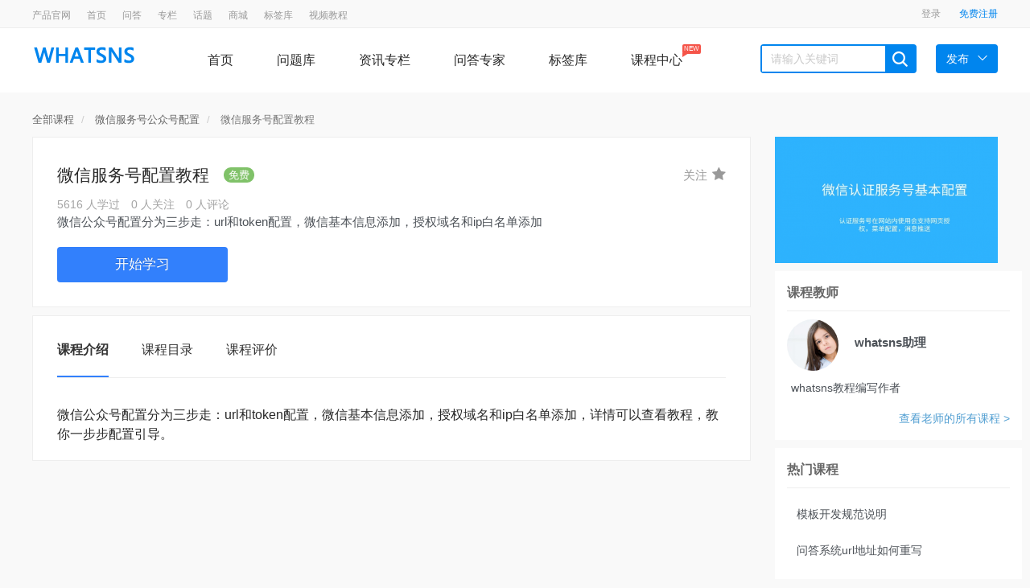

--- FILE ---
content_type: text/html; charset=UTF-8
request_url: https://wenda.whatsns.com/kc/v/308.html
body_size: 6406
content:
<!DOCTYPE html>
<html lang="cn">
  <head>
    <meta charset="utf-8">
    <meta http-equiv="X-UA-Compatible" content="IE=edge">
    <meta name="viewport" content="width=device-width, initial-scale=1">
            <title>微信服务号配置教程</title>
                        <meta name="description" content="微信公众号配置分为三步走：url和token配置，微信基本信息添加，授权域名和ip白名单添加" />
                <meta name="keywords" content="微信服务号公众号配置" />
      <meta name="applicable-device" content="pc"/>
      <meta name="version" content="whatsns问答系统 6.5.3-up2024-02-01 16:47:14"/>
      <link href="https://wenda.whatsns.com/static/css/widescreen/css/zui.min.css" rel="stylesheet">
    <link rel="stylesheet" media="all" href="https://wenda.whatsns.com/static/css/common/animate.min.css" />
    <link rel="stylesheet" media="all" href="https://wenda.whatsns.com/static/css/widescreen/css/greenzhongchou.css?v1.2" />
    <link rel="stylesheet" media="all" href="https://wenda.whatsns.com/static/css/widescreen/css/greencommon.css?v1.2" />

    <link rel="stylesheet" href="https://wenda.whatsns.com/static/css/widescreen/css/whatsns.css?v1.2" media="screen" type="text/css">
    <link rel="stylesheet" media="all" href="https://wenda.whatsns.com/static/css/widescreen/css/greencustom.css" />
    <link href="https://wenda.whatsns.com/static/css/static/css/font-awesome/css/font-awesome.css" rel="stylesheet">
    <link rel="stylesheet" href="https://wenda.whatsns.com/static/css/widescreen/css/green_main.css?v1.2">
    <link rel="stylesheet" href="https://wenda.whatsns.com/static/css/widescreen/css/slider.css">
    <link rel="stylesheet" href="https://wenda.whatsns.com/static/css/widescreen/css/basepage.css">
    <link rel="stylesheet" media="all" href="https://wenda.whatsns.com/static/css/widescreen/css/flat/index.css" />
       <link href="https://wenda.whatsns.com/static/css/widescreen/css/kc.css" rel="stylesheet">
           <link rel="stylesheet" href="https://wenda.whatsns.com/static/css/widescreen/css/index/css/reset.css">
    <link rel="stylesheet" href="https://wenda.whatsns.com/static/css/widescreen/css/index/css/index.css">
<script src="https://wenda.whatsns.com/static/js/jquery-1.11.3.min.js"></script>
<script src="https://wenda.whatsns.com/static/js/ie.js" type="text/javascript"></script>
<!-- ZUI Javascript组件 -->
<script src="https://wenda.whatsns.com/static/css/dist/js/zui.min.js"></script>
 <script src="https://wenda.whatsns.com/static/css/widescreen/js/common.js"></script>
  <script src="https://wenda.whatsns.com/static/css/widescreen/js/cdn.js?v=1.0"></script>
   <script type="text/javascript" src="https://wenda.whatsns.com/static/js/jquery.qrcode.min.js"></script>
    <!--[if lt IE 9]>
    <script src="https://wenda.whatsns.com/static/css/dist/lib/ieonly/html5shiv.js"></script>
    <script src="https://wenda.whatsns.com/static/css/dist/lib/ieonly/respond.js"></script>
    <![endif]-->
    <script type="text/javascript">
          var g_site_url = "https://wenda.whatsns.com/";
            var g_site_name = "whatsns开源问答社区";
            var g_prefix = "";
            var g_suffix = ".html";
            var g_uid = 0;
            var qid = 0;
            </script>
</head>
<body><div id="body">
<header id="header">
        <div class="content color-999 small clearfix">
            <div class="header-l fl">
             
<ul class="znav">
                                               
                  
                      <li class="tab-head-item "><a  href="http://www.whatsns.com/" title="Whatsns官方产品介绍页面">产品官网</ a></li>
                                                                               
                  
                      <li class="tab-head-item "><a  href="https://wenda.whatsns.com/" title="首页">首页</ a></li>
                                                                               
                  
                      <li class="tab-head-item "><a  href="https://wenda.whatsns.com/ask" title="whatsns问答库">问答</ a></li>
                                                                               
                  
                      <li class="tab-head-item "><a  href="https://wenda.whatsns.com/article" title="">专栏</ a></li>
                                                                               
                  
                      <li class="tab-head-item "><a  href="https://wenda.whatsns.com/category/viewtopic/hot" title="问答系统热门话题">话题</ a></li>
                                                                               
                  
                      <li class="tab-head-item "><a  href="https://wenda.whatsns.com/gift/index.html" title="商城">商城</ a></li>
                                                                               
                  
                      <li class="tab-head-item "><a  href="https://wenda.whatsns.com/tags/index.html" title="whatsns标签库">标签库</ a></li>
                                                                               
                  
                      <li class="tab-head-item "><a  href="https://wenda.whatsns.com/kc.html" title="whatsns视频教程含开发和站内配置">视频教程</ a></li>
                                                                                 
  </ul>    
            </div>
            <div class="header-r fr clearfix">
                <div class="ws_header">
                    <div class="menu">
             
                    </div>
                </div>
            
       
            </div>
        </div>
    </header>
    <nav id="nav">
        <div class="content">
            <div class="logo fl"><img width="130" src="https://wenda.whatsns.com/data/attach/logo/logo.png" alt="whatsns开源问答社区"></div>
            <div class="menu fl">
                <a href="https://wenda.whatsns.com/" class="nav-item    fl">首页</a>
                <a href="https://wenda.whatsns.com/ask" class="nav-item   fl">问题库</a>
                <a href="https://wenda.whatsns.com/article" class="nav-item   fl">资讯专栏</a>
                <a href="https://wenda.whatsns.com/expert/default.html" class="nav-item   fl">问答专家</a>
                <a href="https://wenda.whatsns.com/tags/index.html" class="nav-item   fl">标签库</a>
                  <a href="https://wenda.whatsns.com/kc.html" class="nav-item  fl">课程中心<span class="mask">NEW<i class="arrow"></i></span></a>
            </div>
            <div class="search fl clearfix">
               <form name="searchform" action="https://wenda.whatsns.com/question/search.html" method="post" accept-charset="UTF-8">
                <input type="text" placeholder="请输入关键词" name="word" autocomplete="off" value=""  id="search" class="fl">
                <span class="search-icon ilblk"></span>
                </form>
            </div>
            <div class="send-menu">
            <a href="javascript:void(0);" class="send fl">
                <span>发布</span><i class="down-icon"> </i>
            </a>
            <ul>
                <li><a href="https://wenda.whatsns.com/question/add.html">提问题</a></li>
                <li><a href="https://wenda.whatsns.com/user/addxinzhi.html">发文章</a></li>
            </ul>
            </div>
        </div>
    </nav>
<script type="text/javascript">

$("#nav .search-icon").click(function(){
var _txt=$.trim($("#search").val());
if(_txt==''){
alert("关键词不能为空");
return ;
}
 document.searchform.action = "https://wenda.whatsns.com/question/search.html";
    document.searchform.submit();
});

</script>

   <link href="https://wenda.whatsns.com/static/css/course/course.css" rel="stylesheet">

        <div class="body">

<div class="container">
    <div class="row">
        <div class="col-md-24">
             <div>
                 <div  class="base-breadcrumb course-bread-crumb" >
                     <ol class="breadcrumb">
                         <li class="breadcrumb-item">
                             <a href="https://wenda.whatsns.com/" class="" target="_self">全部课程</a>
                         </li>
                         <li class="breadcrumb-item">
                             <a href="https://wenda.whatsns.com/kc/list.html?fee=all&&cid1=all&&cid2=307&&sort=default" class="" target="_self">微信服务号公众号配置</a>
                         </li>
                         <li class="breadcrumb-item active">
                             <span >微信服务号配置教程</span>
                         </li>
                     </ol>
                 </div>



             </div>

        </div>
        <div class="col-md-18">
            <div class="">
                <div class="common-content">
                    <div>
                        <div class="course-info-box">
                            <div class="info-box-top course-info-container">
                                <div class="course-info-header vertical-center">
                                    <div class="info-header-left vertical-center">
                                        <h4 class="course-info-name course-name inline-block">
                                           微信服务号配置教程                                        </h4>
                                                                                <span  class="course-info-type course-type-tag inline-block free">
        免费
      </span>
                                                           </div>
                                                                        <div class="info-header-right hidden-sm hidden-xs">
                                                                            <div class="course-follow-wrapper vertical-center followcourse308" onclick="followcourse(308)">
                                            <span class="f_cname">关注</span>
                                            <span  class="btn-action-follow">
                                                <i class="fa fa-star-follow fa-star " ></i>
                                            </span>
                                        </div>
                                                                            </div>
                                                                      </div>
                                <div class="course-info-body">
                                    <p  class="info-meta-data font-14">
                                        <span> 5616 人学过</span>
                                        <span >0 人关注</span>
                                        <span >0 人评论</span>
                                        
                                           <span class="info-header-right hidden-md hidden-lg">
                                                                            <span class="course-follow-wrapper vertical-center followcourse308" onclick="followcourse(308)">
                                            <span class="f_cname">+关注</span>
                                            <span  class="btn-action-follow">
                                                <i class="fa fa-star-follow fa-star " ></i>
                                            </span>
                                        </span>
                                                                            </span>
                                    
                                    </p>
                                    <p  class="info-course-desc">
                                        微信公众号配置分为三步走：url和token配置，微信基本信息添加，授权域名和ip白名单添加                                    </p>
                                </div>
                            </div>
                            <div  class="course-info-footer"><!---->
                                                                                         <div class="course-study-info vertical-center">
                                
                                 
                            
                                                                  
                                                                                          <a  style="padding:0px;line-height:42px;" href="javascript:login()" class="btn btn-primary btn-start-lab btn-first">
                               开始学习
                            </a>
                                                   
                             
                            
                            
                             <!----> <!----> <!---->
                                </div>
                                                                <!---->
                            </div>
                        </div>
                    </div>
                </div>

                <div class="common-content wrap ">
                    <div class="tab-nav border-b">
                        <ul class="list-inline not-p">
                            <li class="active"><a href="#tab-1" data-toggle="tab" aria-expanded="true">课程介绍</a></li>
                            <li class=""><a href="#tab-2" data-toggle="tab" aria-expanded="false">课程目录</a></li>
                            <li class=""><a href="#tab-3" data-toggle="tab" aria-expanded="false">课程评价</a></li>

                        </ul>
                    </div>
                    <!--课程相关-->
                    <div class="tab-content">
                        <div class="tab-pane fade active in" id="tab-1"><!--课程介绍-->
                     <p><br>微信公众号配置分为三步走：url和token配置，微信基本信息添加，授权域名和ip白名单添加，详情可以查看教程，教你一步步配置引导。</p>                        </div>
                        <div class="tab-pane fade" id="tab-2"><!--课程目录-->
                            <div class="course-chapter">
                                <div class="text-weight all-course"><i class="fa fa-book"></i>全部课程<span>（共1节）</span></div>

                                <div class="panel-group" id="accordion">
                                    <div class="panel">
                                        <div class="panel-heading">
                                            <h4 class="panel-title text-weight"><a >微信服务号配置教程<i class="pull-right icons icon-next-ft box-transition angle-down"></i></a></h4>
                                        </div>
                                        <div id="collapse-11020" class="panel-collapse collapse in">
                                            <div class="panel-body">
                                                                                            <p>
                                                                                                    <i class="fa fa-play-circle"></i>
                                                                                                                                                                                                                    <a class="" href="https://wenda.whatsns.com/kc/learn/114.html" target="_blank" title="微信公众号基本配置视频教程">第1节    微信公众号基本配置视频教程</a>
                                                    <span class="pull-right"><span class="status">            
<a href="javascript:login()" class="btn">
开始学习
</a>
   </span>
</span>
                                                </p>
                                          
                                            </div>
                                        </div>
                                    </div>
                                </div>
                            </div>
                        </div>
                        <div class="tab-pane fade" id="tab-3"><!--评价-->
                            
                           
<div class="pingluncontent">

<div class="postarticleform">
     <input type="hidden" id="courseid" value="308">
    <input type="hidden" id="lessonid" value="114">
<textarea placeholder="写下你的评论..." class="comment-area"></textarea>
</div>
<div class="btnpostarticle">
<button class="btn btn-primary btn-kccm-submit" onclick="commentmsg()">评论</button>
</div>


       </div>
    <script>
$(function(){
$(".button_agree").click(function(){
        var supportobj = $(this);
                var tid = $(this).attr("id");
                $.ajax({
                type: "GET",
                        url:"https://wenda.whatsns.com/index.php?kc/ajaxhassupport/" + tid,
                        cache: false,
                        success: function(hassupport){
                        if (hassupport != '1'){
                                $.ajax({
                                type: "GET",
                                        cache:false,
                                        url: "https://wenda.whatsns.com/index.php?kc/ajaxaddsupport/" + tid,
                                        success: function(comments) {

                                        supportobj.find("span").html(comments+"人赞");
                                        }
                                });
                        }else{
                       	 msgalert("您已经赞过");
                        }
                        }
                });
        });
});
function msgalert(msg){
             new $.zui.Messager(msg, {
    
        time:1000,
        placement: 'center' // 瀹氫箟鏄剧ず浣嶇疆
    }).show();
}
function commentmsg(){
    if (g_uid == 0) {
        login();
    }
     var _lessonid=$.trim($("#lessonid").val());
     var _courseid=$.trim($("#courseid").val());
     var _content=$.trim($(".comment-area").val());
     if(_content==''){
     msgalert("评论不能为空");
return false;
     }
     if(_lessonid==null||_lessonid==''){
    	  msgalert("该课程暂未添加课时，无法评价");
    	  return false;
     }
     $(".btn-kccm-submit").attr("disabled","true");
    $.post(g_site_url + "index.php?kc/postcomment", {lessonid: _lessonid,courseid:_courseid,content:_content}, function(msg) {
    	 $(".btn-kccm-submit").removeAttr("disabled");
    	if(msg=='ok'){
           msgalert("评论成功");
           setTimeout(function(){
              window.location.reload();
           },1500);
    }else{
    	 msgalert(msg);
    }
 
    });
}
$(".getcommentlist").click(function(){
var _id=$(this).attr("dataid");
var _tid=$(this).attr("datatid");
$("#articlecommentlist"+_id).toggleClass("hide");
var flag=$("#articlecommentlist"+_id).attr("dataflag");
if(flag==1){
flag=0;
}else{
flag=1;
//加载评论
loadarticlecommentlist(_id,_tid);
}
$("#articlecommentlist"+_id).attr("dataflag",flag);

})
$(".add-comment-btn").click(function(){
var _id=$(this).attr("dataid");
$(".formcomment"+_id).toggleClass("hide");
})
$(".btn-sendartcomment").click(function(){
var _aid=$(this).attr("dataid");
var _tid=$(this).attr("datatid");
var _content=$.trim($(".commenttext"+_aid).val());
if(_content==''){
msgalert("评论内容不能为空");
return false;
}
var touid=$("#btnsendcomment"+_aid).attr("touid");
if(touid==null){
touid=0;
}
addarticlecomment(_tid,_aid,_content,touid);
})
function addarticlecomment(_tid,_aid,_comment,_touid){
var data={
tid:_tid,
aid:_aid,
content:_comment,
touid:_touid
}
var url="https://wenda.whatsns.com/kc/ajaxaddarticlecomment.html";
function success(result){

msgalert(result.msg)
if(result.code==200){
$(".commenttext"+_aid).val("");
loadarticlecommentlist(_aid,_tid);
}
}
ajaxpost(url,data,success);
}
function loadarticlecommentlist(_id,_tid){
var data={
tid:_tid,
aid:_id

}

var url="https://wenda.whatsns.com/kc/ajaxgetcommentlist.html";
function success(result){
console.log(result);
if(result.code=200){
$(".commentlist"+_id).html("");
var json=JSON.parse(result.msg);
console.log(json.length)

 for(var i=0,l=json.length;i<l;i++){
 
    console.log(json[i]['content'])
       
    var conli = '<div id="comment-'+json[i]['id']+'" class="sub-comment">'+
             '<p>'+
              '<div data-v-f3bf5228="" class="v-tooltip-container" style="z-index: 0;">'+
              '<div class="v-tooltip-content">'+
              '<a href="'+json[i]['userhomelink']+'" target="_blank">'+json[i]['author']+'</a>：'+
           '</div></div> <span>' 
        
           + json[i]['content']+
            
             '</span> </p><div class="sub-tool-group"><span>'+ json[i]['time']+ 
            
             '</span> <a class=""><i class="fa fa-comment"></i> <span author="'+ json[i]['author']+'"authorid="'+ json[i]['authorid']+'" class="huifu">回复</span></a><a class="subcomment-delete">'
             
             +json[i]['deltag']+
             ' </a> </div></div>';

    $(".commentlist"+_id).append(conli);
    
 }
//回复
$(".commentlist"+_id).find(".huifu").click(function(){
var _authorid=$(this).attr("authorid");
var _author=$(this).attr("author");
$(".commenttext"+_id).val("");
$(".commenttext"+_id).attr("placeholder","@"+_author+" ");
$(".formcomment"+_id).toggleClass("hide");
$(".commenttext"+_id).focus();
$("#btnsendcomment"+_id).attr("touid",_authorid);
});
$(".commentlist"+_id).find(".deltag").click(function(){
var _cid=$(this).attr("dataid");
var data={
id:_cid
}
function mysuccess(result){
if(result.code==200){
$(".commentlist"+_id).find("#comment-"+_cid).remove();
}else{
msgalert(result.msg)
}
}
var _url="https://wenda.whatsns.com/topic/ajaxdelartcomment.html";
   ajaxpost(_url,data,mysuccess);
})
 
}else{
msgalert(result.msg)
}
}
ajaxpost(url,data,success);
}
    </script>
                           </div>

                    </div>
                </div>
            </div>
        </div>

        <div class="col-md-6">
            <div>
                <div class="side-img-wrapper" >
                    <div class="side-img course-cover-img" >
                        <img src=" https://wenda.whatsns.com/data/category/000/00/03/big_000000308.jpeg" alt="微信服务号配置教程" >
                    </div>
                </div>                   
  <div class="side-box course-teacher-info-box">
                    <div  class="box-header">
                        <span  class="box-title">
        课程教师
      </span>
                    </div>
                    <div class="box-body">
                        <div class="mooc-info">
                            <div class="teacher-avatar">
                                <div  class="user-avatar"  style="width: 64px; height: 64px;">
                                    <a href="https://wenda.whatsns.com/kecheng/usercourse/162629.html" target="_blank" class="link">
                                        <img  src="https://wenda.whatsns.com/data/avatar/000/16/26/small_000162629.jpg" class="avatar">
                                    </a>
                                    <!---->
                                </div>
                            </div>
                            <div  class="teacher-info">
                                <span  class="name">
                                    <span  class="bold">whatsns助理</span>
                                    <!---->
                                </span>
                                <!---->
                                <span class="count">
          共发布过2门课程
        </span>
                            </div>
                        </div>
                        <div class="mooc-extra-info">
                            <p class="profile">
                        whatsns教程编写作者                    </p>
                        </div>
                    </div>
                    <div  class="box-footer">
                        <p class="no-margin text-right">
                            <a  href="https://wenda.whatsns.com/kecheng/usercourse/162629.html" class="view-more-courses" >
                        查看老师的所有课程 &gt;
                    </a></p></div>

                </div>                <!--热门课程-->
                <div class="side-box course-advanced-box" >
                    <div class="box-header" >
                        <span class="box-title" >
        热门课程
      </span>
                    </div>
                    <div class="box-body">
                        <div class="course-list" >
                            <ul class="course-list-ul">
                                                                                        <li>
                                    <a href="https://wenda.whatsns.com/kc/v/301.html" class="" >
                   模板开发规范说明                </a>
                                </li>
                                                                                                                            <li>
                                    <a href="https://wenda.whatsns.com/kc/v/288.html" class="" >
                   问答系统url地址如何重写                </a>
                                </li>
                                                                                                                            <li>
                                    <a href="https://wenda.whatsns.com/kc/v/298.html" class="" >
                   Application文件夹中MVC思想                </a>
                                </li>
                                                                                                                            <li>
                                    <a href="https://wenda.whatsns.com/kc/v/280.html" class="" >
                   宝塔程序安装在二级目录                </a>
                                </li>
                                                                                                                            <li>
                                    <a href="https://wenda.whatsns.com/kc/v/291.html" class="" >
                   火车头采集配置和注意事项                </a>
                                </li>
                                                                                                                            <li>
                                    <a href="https://wenda.whatsns.com/kc/v/281.html" class="" >
                   windows下phpstudy安装whatsns                </a>
                                </li>
                                                                                          

                            </ul>
                        </div>
                    </div>
                    <div class="box-footer" >

                    </div>
                </div>

            </div>
        </div>

    </div>
</div>

</div> <link rel="stylesheet" type="text/css" href="https://wenda.whatsns.com/static/js/neweditor/code/styles/tomorrow-night-eighties.css">
    <script type="text/javascript" src="https://wenda.whatsns.com/static/js/neweditor/code/highlight.pack.js"></script>
    <script>hljs.initHighlightingOnLoad();</script>
   <script src="https://wenda.whatsns.com/static/js/jquery.lazyload.min.js"></script>
<script>

  $("a").attr("target","_self");

                  

                    $("img.lazy").lazyload({effect: "fadeIn" });

</script>

  <div class="side-tool" id="to_top"><ul><li data-placement="left" data-toggle="tooltip" data-container="body" data-original-title="回到顶部" >
    <a href="#" class="function-button"><i class="fa fa-angle-up"></i></a>
    </li>



      </ul></div>
      
       
  
      <script>
     
window.onload = function(){
  $("img").each(function(){
           $(this).attr("src",$(this).attr("src")+'?t='+(+new Date()));
  });
  $(".edui-upload-video").attr("preload","");
  var oTop = document.getElementById("to_top");

  var screenw = document.documentElement.clientWidth || document.body.clientWidth;
  var screenh = document.documentElement.clientHeight || document.body.clientHeight;
  window.onscroll = function(){
    var scrolltop = document.documentElement.scrollTop || document.body.scrollTop;
 
    if(scrolltop<=screenh){
    	oTop.style.display="none";
    }else{
    	oTop.style.display="block";
    }
    if(scrolltop>30){
     
    	$(".scrollshow").show();
    }else{
    	$(".scrollshow").hide();
    }
  }
  oTop.onclick = function(){
    document.documentElement.scrollTop = document.body.scrollTop =0;
  }
}

</script>

  <footer id="footer">
             <div class="copyrigth-wrap small">
            <div class="content copyrigth">
                    Copyright © 2026 whatsns开源问答社区 <a href="https://beian.miit.gov.cn/" target="blank">京ICP备15032243号-1</a>
                      <a >  <script>
var _hmt = _hmt || [];
(function() {
  var hm = document.createElement("script");
  hm.src = "https://hm.baidu.com/hm.js?3116a7f5f34cd8f4f9910ad9fb4af709";
  var s = document.getElementsByTagName("script")[0]; 
  s.parentNode.insertBefore(hm, s);
})();
</script></a>
            </div>
        </div>
    </footer>
</body>
</html>

--- FILE ---
content_type: text/html; charset=UTF-8
request_url: https://wenda.whatsns.com/index.php?user/ajaxgetlogininfo
body_size: -248
content:
    
          
                                                                                                <a href="https://wenda.whatsns.com/user/login.html" class="header-item">
                    登录      
                </a>
                <a href="https://wenda.whatsns.com/user/register.html" class="header-item active-color">
                    免费注册      
                </a>
                

--- FILE ---
content_type: text/css
request_url: https://wenda.whatsns.com/static/css/widescreen/css/green_main.css?v1.2
body_size: 26627
content:
@charset "UTF-8";

.mCustomScrollbar {
    -ms-touch-action:pinch-zoom;
    touch-action:pinch-zoom
}
.mCustomScrollbar.mCS_no_scrollbar,.mCustomScrollbar.mCS_touch_action {
    -ms-touch-action:auto;
    touch-action:auto
}
.mCustomScrollBox {
    position:relative;
    overflow:hidden;
    height:100%;
    max-width:100%;
    outline:0;
    direction:ltr
}
.mCSB_container {
    overflow:hidden;
    width:auto;
    height:auto
}
.mCSB_inside>.mCSB_container {
    margin-right:30px
}
.mCSB_container.mCS_no_scrollbar_y.mCS_y_hidden {
    margin-right:0
}
.mCS-dir-rtl>.mCSB_inside>.mCSB_container {
    margin-right:0;
    margin-left:30px
}
.mCS-dir-rtl>.mCSB_inside>.mCSB_container.mCS_no_scrollbar_y.mCS_y_hidden {
    margin-left:0
}
.mCSB_scrollTools {
    position:absolute;
    width:16px;
    height:auto;
    left:auto;
    top:0;
    right:0;
    bottom:0;
    opacity:.75;
    filter:"alpha(opacity=75)";
    -ms-filter:"alpha(opacity=75)"
}
.mCSB_outside+.mCSB_scrollTools {
    right:-26px
}
.mCS-dir-rtl>.mCSB_inside>.mCSB_scrollTools,.mCS-dir-rtl>.mCSB_outside+.mCSB_scrollTools {
    right:auto;
    left:0
}
.mCS-dir-rtl>.mCSB_outside+.mCSB_scrollTools {
    left:-26px
}
.mCSB_scrollTools .mCSB_draggerContainer {
    position:absolute;
    top:0;
    left:0;
    bottom:0;
    right:0;
    height:auto
}
.mCSB_scrollTools .mCSB_draggerRail {
    width:2px;
    height:100%;
    margin:0 auto;
    -webkit-border-radius:16px;
    -moz-border-radius:16px;
    border-radius:16px
}
.mCSB_scrollTools .mCSB_dragger {
    cursor:pointer;
    width:100%;
    height:30px;
    z-index:1
}
.mCSB_scrollTools .mCSB_dragger .mCSB_dragger_bar {
    position:relative;
    width:4px;
    height:100%;
    margin:0 auto;
    -webkit-border-radius:16px;
    -moz-border-radius:16px;
    border-radius:16px;
    text-align:center
}
.mCSB_scrollTools_vertical.mCSB_scrollTools_onDrag_expand .mCSB_dragger.mCSB_dragger_onDrag_expanded .mCSB_dragger_bar,.mCSB_scrollTools_vertical.mCSB_scrollTools_onDrag_expand .mCSB_draggerContainer:hover .mCSB_dragger .mCSB_dragger_bar {
    width:12px
}
.mCSB_scrollTools_vertical.mCSB_scrollTools_onDrag_expand .mCSB_dragger.mCSB_dragger_onDrag_expanded+.mCSB_draggerRail,.mCSB_scrollTools_vertical.mCSB_scrollTools_onDrag_expand .mCSB_draggerContainer:hover .mCSB_draggerRail {
    width:8px
}
.mCSB_scrollTools .mCSB_buttonDown,.mCSB_scrollTools .mCSB_buttonUp {
    display:block;
    position:absolute;
    height:20px;
    width:100%;
    overflow:hidden;
    margin:0 auto;
    cursor:pointer
}
.mCSB_scrollTools .mCSB_buttonDown {
    bottom:0
}
.mCSB_horizontal.mCSB_inside>.mCSB_container {
    margin-right:0;
    margin-bottom:30px
}
.mCSB_horizontal.mCSB_outside>.mCSB_container {
    min-height:100%
}
.mCSB_horizontal>.mCSB_container.mCS_no_scrollbar_x.mCS_x_hidden {
    margin-bottom:0
}
.mCSB_scrollTools.mCSB_scrollTools_horizontal {
    width:auto;
    height:16px;
    top:auto;
    right:0;
    bottom:0;
    left:0
}
.mCustomScrollBox+.mCSB_scrollTools+.mCSB_scrollTools.mCSB_scrollTools_horizontal,.mCustomScrollBox+.mCSB_scrollTools.mCSB_scrollTools_horizontal {
    bottom:-26px
}
.mCSB_scrollTools.mCSB_scrollTools_horizontal a+.mCSB_draggerContainer {
    margin:0 20px
}
.mCSB_scrollTools.mCSB_scrollTools_horizontal .mCSB_draggerRail {
    width:100%;
    height:2px;
    margin:7px 0
}
.mCSB_scrollTools.mCSB_scrollTools_horizontal .mCSB_dragger {
    width:30px;
    height:100%;
    left:0
}
.mCSB_scrollTools.mCSB_scrollTools_horizontal .mCSB_dragger .mCSB_dragger_bar {
    width:100%;
    height:4px;
    margin:6px auto
}
.mCSB_scrollTools_horizontal.mCSB_scrollTools_onDrag_expand .mCSB_dragger.mCSB_dragger_onDrag_expanded .mCSB_dragger_bar,.mCSB_scrollTools_horizontal.mCSB_scrollTools_onDrag_expand .mCSB_draggerContainer:hover .mCSB_dragger .mCSB_dragger_bar {
    height:12px;
    margin:2px auto
}
.mCSB_scrollTools_horizontal.mCSB_scrollTools_onDrag_expand .mCSB_dragger.mCSB_dragger_onDrag_expanded+.mCSB_draggerRail,.mCSB_scrollTools_horizontal.mCSB_scrollTools_onDrag_expand .mCSB_draggerContainer:hover .mCSB_draggerRail {
    height:8px;
    margin:4px 0
}
.mCSB_scrollTools.mCSB_scrollTools_horizontal .mCSB_buttonLeft,.mCSB_scrollTools.mCSB_scrollTools_horizontal .mCSB_buttonRight {
    display:block;
    position:absolute;
    width:20px;
    height:100%;
    overflow:hidden;
    margin:0 auto;
    cursor:pointer
}
.mCSB_scrollTools.mCSB_scrollTools_horizontal .mCSB_buttonLeft {
    left:0
}
.mCSB_scrollTools.mCSB_scrollTools_horizontal .mCSB_buttonRight {
    right:0
}
.mCSB_container_wrapper {
    position:absolute;
    height:auto;
    width:auto;
    overflow:hidden;
    top:0;
    left:0;
    right:0;
    bottom:0;
    margin-right:30px;
    margin-bottom:30px
}
.mCSB_container_wrapper>.mCSB_container {
    padding-right:30px;
    padding-bottom:30px;
    -webkit-box-sizing:border-box;
    -moz-box-sizing:border-box;
    box-sizing:border-box
}
.mCSB_vertical_horizontal>.mCSB_scrollTools.mCSB_scrollTools_vertical {
    bottom:20px
}
.mCSB_vertical_horizontal>.mCSB_scrollTools.mCSB_scrollTools_horizontal {
    right:20px
}
.mCSB_container_wrapper.mCS_no_scrollbar_x.mCS_x_hidden+.mCSB_scrollTools.mCSB_scrollTools_vertical {
    bottom:0
}
.mCS-dir-rtl>.mCustomScrollBox.mCSB_vertical_horizontal.mCSB_inside>.mCSB_scrollTools.mCSB_scrollTools_horizontal,.mCSB_container_wrapper.mCS_no_scrollbar_y.mCS_y_hidden+.mCSB_scrollTools~.mCSB_scrollTools.mCSB_scrollTools_horizontal {
    right:0
}
.mCS-dir-rtl>.mCustomScrollBox.mCSB_vertical_horizontal.mCSB_inside>.mCSB_scrollTools.mCSB_scrollTools_horizontal {
    left:20px
}
.mCS-dir-rtl>.mCustomScrollBox.mCSB_vertical_horizontal.mCSB_inside>.mCSB_container_wrapper.mCS_no_scrollbar_y.mCS_y_hidden+.mCSB_scrollTools~.mCSB_scrollTools.mCSB_scrollTools_horizontal {
    left:0
}
.mCS-dir-rtl>.mCSB_inside>.mCSB_container_wrapper {
    margin-right:0;
    margin-left:30px
}
.mCSB_container_wrapper.mCS_no_scrollbar_y.mCS_y_hidden>.mCSB_container {
    padding-right:0
}
.mCSB_container_wrapper.mCS_no_scrollbar_x.mCS_x_hidden>.mCSB_container {
    padding-bottom:0
}
.mCustomScrollBox.mCSB_vertical_horizontal.mCSB_inside>.mCSB_container_wrapper.mCS_no_scrollbar_y.mCS_y_hidden {
    margin-right:0;
    margin-left:0
}
.mCustomScrollBox.mCSB_vertical_horizontal.mCSB_inside>.mCSB_container_wrapper.mCS_no_scrollbar_x.mCS_x_hidden {
    margin-bottom:0
}
.mCSB_scrollTools,.mCSB_scrollTools .mCSB_buttonDown,.mCSB_scrollTools .mCSB_buttonLeft,.mCSB_scrollTools .mCSB_buttonRight,.mCSB_scrollTools .mCSB_buttonUp,.mCSB_scrollTools .mCSB_dragger .mCSB_dragger_bar {
    -webkit-transition:opacity .2s ease-in-out,background-color .2s ease-in-out;
    -moz-transition:opacity .2s ease-in-out,background-color .2s ease-in-out;
    -o-transition:opacity .2s ease-in-out,background-color .2s ease-in-out;
    transition:opacity .2s ease-in-out,background-color .2s ease-in-out
}
.mCSB_scrollTools_horizontal.mCSB_scrollTools_onDrag_expand .mCSB_draggerRail,.mCSB_scrollTools_horizontal.mCSB_scrollTools_onDrag_expand .mCSB_dragger_bar,.mCSB_scrollTools_vertical.mCSB_scrollTools_onDrag_expand .mCSB_draggerRail,.mCSB_scrollTools_vertical.mCSB_scrollTools_onDrag_expand .mCSB_dragger_bar {
    -webkit-transition:width .2s ease-out .2s,height .2s ease-out .2s,margin-left .2s ease-out .2s,margin-right .2s ease-out .2s,margin-top .2s ease-out .2s,margin-bottom .2s ease-out .2s,opacity .2s ease-in-out,background-color .2s ease-in-out;
    -moz-transition:width .2s ease-out .2s,height .2s ease-out .2s,margin-left .2s ease-out .2s,margin-right .2s ease-out .2s,margin-top .2s ease-out .2s,margin-bottom .2s ease-out .2s,opacity .2s ease-in-out,background-color .2s ease-in-out;
    -o-transition:width .2s ease-out .2s,height .2s ease-out .2s,margin-left .2s ease-out .2s,margin-right .2s ease-out .2s,margin-top .2s ease-out .2s,margin-bottom .2s ease-out .2s,opacity .2s ease-in-out,background-color .2s ease-in-out;
    transition:width .2s ease-out .2s,height .2s ease-out .2s,margin-left .2s ease-out .2s,margin-right .2s ease-out .2s,margin-top .2s ease-out .2s,margin-bottom .2s ease-out .2s,opacity .2s ease-in-out,background-color .2s ease-in-out
}
.mCS-autoHide>.mCustomScrollBox>.mCSB_scrollTools,.mCS-autoHide>.mCustomScrollBox~.mCSB_scrollTools {
    opacity:0;
    filter:"alpha(opacity=0)";
    -ms-filter:"alpha(opacity=0)"
}
.mCS-autoHide:hover>.mCustomScrollBox>.mCSB_scrollTools,.mCS-autoHide:hover>.mCustomScrollBox~.mCSB_scrollTools,.mCustomScrollBox:hover>.mCSB_scrollTools,.mCustomScrollBox:hover~.mCSB_scrollTools,.mCustomScrollbar>.mCustomScrollBox>.mCSB_scrollTools.mCSB_scrollTools_onDrag,.mCustomScrollbar>.mCustomScrollBox~.mCSB_scrollTools.mCSB_scrollTools_onDrag {
    opacity:1;
    filter:"alpha(opacity=100)";
    -ms-filter:"alpha(opacity=100)"
}
.mCSB_scrollTools .mCSB_draggerRail {
    background-color:#000;
    background-color:rgba(0,0,0,.4);
    filter:"alpha(opacity=40)";
    -ms-filter:"alpha(opacity=40)"
}
.mCSB_scrollTools .mCSB_dragger .mCSB_dragger_bar {
    background-color:#fff;
    background-color:rgba(255,255,255,.75);
    filter:"alpha(opacity=75)";
    -ms-filter:"alpha(opacity=75)"
}
.mCSB_scrollTools .mCSB_dragger:hover .mCSB_dragger_bar {
    background-color:#fff;
    background-color:rgba(255,255,255,.85);
    filter:"alpha(opacity=85)";
    -ms-filter:"alpha(opacity=85)"
}
.mCSB_scrollTools .mCSB_dragger.mCSB_dragger_onDrag .mCSB_dragger_bar,.mCSB_scrollTools .mCSB_dragger:active .mCSB_dragger_bar {
    background-color:#fff;
    background-color:rgba(255,255,255,.9);
    filter:"alpha(opacity=90)";
    -ms-filter:"alpha(opacity=90)"
}
.mCSB_scrollTools .mCSB_buttonDown,.mCSB_scrollTools .mCSB_buttonLeft,.mCSB_scrollTools .mCSB_buttonRight,.mCSB_scrollTools .mCSB_buttonUp {
    background-repeat:no-repeat;
    opacity:.4;
    filter:"alpha(opacity=40)";
    -ms-filter:"alpha(opacity=40)"
}
.mCSB_scrollTools .mCSB_buttonUp {
    background-position:0 0
}
.mCSB_scrollTools .mCSB_buttonDown {
    background-position:0 -20px
}
.mCSB_scrollTools .mCSB_buttonLeft {
    background-position:0 -40px
}
.mCSB_scrollTools .mCSB_buttonRight {
    background-position:0 -56px
}
.mCSB_scrollTools .mCSB_buttonDown:hover,.mCSB_scrollTools .mCSB_buttonLeft:hover,.mCSB_scrollTools .mCSB_buttonRight:hover,.mCSB_scrollTools .mCSB_buttonUp:hover {
    opacity:.75;
    filter:"alpha(opacity=75)";
    -ms-filter:"alpha(opacity=75)"
}
.mCSB_scrollTools .mCSB_buttonDown:active,.mCSB_scrollTools .mCSB_buttonLeft:active,.mCSB_scrollTools .mCSB_buttonRight:active,.mCSB_scrollTools .mCSB_buttonUp:active {
    opacity:.9;
    filter:"alpha(opacity=90)";
    -ms-filter:"alpha(opacity=90)"
}
.mCS-dark.mCSB_scrollTools .mCSB_dragger .mCSB_dragger_bar {
    background-color:#000
}
.mCS-dark.mCSB_scrollTools .mCSB_buttonUp {
    background-position:-80px 0
}
.mCS-dark.mCSB_scrollTools .mCSB_buttonDown {
    background-position:-80px -20px
}
.mCS-dark.mCSB_scrollTools .mCSB_buttonLeft {
    background-position:-80px -40px
}
.mCS-dark.mCSB_scrollTools .mCSB_buttonRight {
    background-position:-80px -56px
}
.mCS-dark-2.mCSB_scrollTools .mCSB_draggerRail,.mCS-light-2.mCSB_scrollTools .mCSB_draggerRail {
    width:4px;
    background-color:#fff;
    background-color:rgba(255,255,255,.1);
    -webkit-border-radius:1px;
    -moz-border-radius:1px;
    border-radius:1px
}
.mCS-dark-2.mCSB_scrollTools .mCSB_dragger .mCSB_dragger_bar,.mCS-light-2.mCSB_scrollTools .mCSB_dragger .mCSB_dragger_bar {
    width:4px;
    background-color:#fff;
    background-color:rgba(255,255,255,.75);
    -webkit-border-radius:1px;
    -moz-border-radius:1px;
    border-radius:1px
}
.mCS-dark-2.mCSB_scrollTools_horizontal .mCSB_dragger .mCSB_dragger_bar,.mCS-dark-2.mCSB_scrollTools_horizontal .mCSB_draggerRail,.mCS-light-2.mCSB_scrollTools_horizontal .mCSB_dragger .mCSB_dragger_bar,.mCS-light-2.mCSB_scrollTools_horizontal .mCSB_draggerRail {
    width:100%;
    height:4px;
    margin:6px auto
}
.mCS-light-2.mCSB_scrollTools .mCSB_dragger:hover .mCSB_dragger_bar {
    background-color:#fff;
    background-color:rgba(255,255,255,.85)
}
.mCS-light-2.mCSB_scrollTools .mCSB_dragger.mCSB_dragger_onDrag .mCSB_dragger_bar,.mCS-light-2.mCSB_scrollTools .mCSB_dragger:active .mCSB_dragger_bar {
    background-color:#fff;
    background-color:rgba(255,255,255,.9)
}
.mCS-light-2.mCSB_scrollTools .mCSB_buttonUp {
    background-position:-32px 0
}
.mCS-light-2.mCSB_scrollTools .mCSB_buttonDown {
    background-position:-32px -20px
}
.mCS-light-2.mCSB_scrollTools .mCSB_buttonLeft {
    background-position:-40px -40px
}
.mCS-light-2.mCSB_scrollTools .mCSB_buttonRight {
    background-position:-40px -56px
}
.mCS-dark-2.mCSB_scrollTools .mCSB_draggerRail {
    background-color:#000;
    background-color:rgba(0,0,0,.1);
    -webkit-border-radius:1px;
    -moz-border-radius:1px;
    border-radius:1px
}
.mCS-dark-2.mCSB_scrollTools .mCSB_dragger .mCSB_dragger_bar {
    background-color:#000;
    background-color:rgba(0,0,0,.75);
    -webkit-border-radius:1px;
    -moz-border-radius:1px;
    border-radius:1px
}
.mCS-dark-2.mCSB_scrollTools .mCSB_dragger:hover .mCSB_dragger_bar {
    background-color:#000;
    background-color:rgba(0,0,0,.85)
}
.mCS-dark-2.mCSB_scrollTools .mCSB_dragger.mCSB_dragger_onDrag .mCSB_dragger_bar,.mCS-dark-2.mCSB_scrollTools .mCSB_dragger:active .mCSB_dragger_bar {
    background-color:#000;
    background-color:rgba(0,0,0,.9)
}
.mCS-dark-2.mCSB_scrollTools .mCSB_buttonUp {
    background-position:-112px 0
}
.mCS-dark-2.mCSB_scrollTools .mCSB_buttonDown {
    background-position:-112px -20px
}
.mCS-dark-2.mCSB_scrollTools .mCSB_buttonLeft {
    background-position:-120px -40px
}
.mCS-dark-2.mCSB_scrollTools .mCSB_buttonRight {
    background-position:-120px -56px
}
.mCS-dark-thick.mCSB_scrollTools .mCSB_draggerRail,.mCS-light-thick.mCSB_scrollTools .mCSB_draggerRail {
    width:4px;
    background-color:#fff;
    background-color:rgba(255,255,255,.1);
    -webkit-border-radius:2px;
    -moz-border-radius:2px;
    border-radius:2px
}
.mCS-dark-thick.mCSB_scrollTools .mCSB_dragger .mCSB_dragger_bar,.mCS-light-thick.mCSB_scrollTools .mCSB_dragger .mCSB_dragger_bar {
    width:6px;
    background-color:#fff;
    background-color:rgba(255,255,255,.75);
    -webkit-border-radius:2px;
    -moz-border-radius:2px;
    border-radius:2px
}
.mCS-dark-thick.mCSB_scrollTools_horizontal .mCSB_draggerRail,.mCS-light-thick.mCSB_scrollTools_horizontal .mCSB_draggerRail {
    width:100%;
    height:4px;
    margin:6px 0
}
.mCS-dark-thick.mCSB_scrollTools_horizontal .mCSB_dragger .mCSB_dragger_bar,.mCS-light-thick.mCSB_scrollTools_horizontal .mCSB_dragger .mCSB_dragger_bar {
    width:100%;
    height:6px;
    margin:5px auto
}
.mCS-light-thick.mCSB_scrollTools .mCSB_dragger:hover .mCSB_dragger_bar {
    background-color:#fff;
    background-color:rgba(255,255,255,.85)
}
.mCS-light-thick.mCSB_scrollTools .mCSB_dragger.mCSB_dragger_onDrag .mCSB_dragger_bar,.mCS-light-thick.mCSB_scrollTools .mCSB_dragger:active .mCSB_dragger_bar {
    background-color:#fff;
    background-color:rgba(255,255,255,.9)
}
.mCS-light-thick.mCSB_scrollTools .mCSB_buttonUp {
    background-position:-16px 0
}
.mCS-light-thick.mCSB_scrollTools .mCSB_buttonDown {
    background-position:-16px -20px
}
.mCS-light-thick.mCSB_scrollTools .mCSB_buttonLeft {
    background-position:-20px -40px
}
.mCS-light-thick.mCSB_scrollTools .mCSB_buttonRight {
    background-position:-20px -56px
}
.mCS-dark-thick.mCSB_scrollTools .mCSB_draggerRail {
    background-color:#000;
    background-color:rgba(0,0,0,.1);
    -webkit-border-radius:2px;
    -moz-border-radius:2px;
    border-radius:2px
}
.mCS-dark-thick.mCSB_scrollTools .mCSB_dragger .mCSB_dragger_bar {
    background-color:#000;
    background-color:rgba(0,0,0,.75);
    -webkit-border-radius:2px;
    -moz-border-radius:2px;
    border-radius:2px
}
.mCS-dark-thick.mCSB_scrollTools .mCSB_dragger:hover .mCSB_dragger_bar {
    background-color:#000;
    background-color:rgba(0,0,0,.85)
}
.mCS-dark-thick.mCSB_scrollTools .mCSB_dragger.mCSB_dragger_onDrag .mCSB_dragger_bar,.mCS-dark-thick.mCSB_scrollTools .mCSB_dragger:active .mCSB_dragger_bar {
    background-color:#000;
    background-color:rgba(0,0,0,.9)
}
.mCS-dark-thick.mCSB_scrollTools .mCSB_buttonUp {
    background-position:-96px 0
}
.mCS-dark-thick.mCSB_scrollTools .mCSB_buttonDown {
    background-position:-96px -20px
}
.mCS-dark-thick.mCSB_scrollTools .mCSB_buttonLeft {
    background-position:-100px -40px
}
.mCS-dark-thick.mCSB_scrollTools .mCSB_buttonRight {
    background-position:-100px -56px
}
.mCS-light-thin.mCSB_scrollTools .mCSB_draggerRail {
    background-color:#fff;
    background-color:rgba(255,255,255,.1)
}
.mCS-dark-thin.mCSB_scrollTools .mCSB_dragger .mCSB_dragger_bar,.mCS-light-thin.mCSB_scrollTools .mCSB_dragger .mCSB_dragger_bar {
    width:2px
}
.mCS-dark-thin.mCSB_scrollTools_horizontal .mCSB_draggerRail,.mCS-light-thin.mCSB_scrollTools_horizontal .mCSB_draggerRail {
    width:100%
}
.mCS-dark-thin.mCSB_scrollTools_horizontal .mCSB_dragger .mCSB_dragger_bar,.mCS-light-thin.mCSB_scrollTools_horizontal .mCSB_dragger .mCSB_dragger_bar {
    width:100%;
    height:2px;
    margin:7px auto
}
.mCS-dark-thin.mCSB_scrollTools .mCSB_draggerRail {
    background-color:#000;
    background-color:rgba(0,0,0,.15)
}
.mCS-dark-thin.mCSB_scrollTools .mCSB_dragger .mCSB_dragger_bar {
    background-color:#000;
    background-color:rgba(0,0,0,.75)
}
.mCS-dark-thin.mCSB_scrollTools .mCSB_dragger:hover .mCSB_dragger_bar {
    background-color:#000;
    background-color:rgba(0,0,0,.85)
}
.mCS-dark-thin.mCSB_scrollTools .mCSB_dragger.mCSB_dragger_onDrag .mCSB_dragger_bar,.mCS-dark-thin.mCSB_scrollTools .mCSB_dragger:active .mCSB_dragger_bar {
    background-color:#000;
    background-color:rgba(0,0,0,.9)
}
.mCS-dark-thin.mCSB_scrollTools .mCSB_buttonUp {
    background-position:-80px 0
}
.mCS-dark-thin.mCSB_scrollTools .mCSB_buttonDown {
    background-position:-80px -20px
}
.mCS-dark-thin.mCSB_scrollTools .mCSB_buttonLeft {
    background-position:-80px -40px
}
.mCS-dark-thin.mCSB_scrollTools .mCSB_buttonRight {
    background-position:-80px -56px
}
.mCS-rounded.mCSB_scrollTools .mCSB_draggerRail {
    background-color:#fff;
    background-color:rgba(255,255,255,.15)
}
.mCS-rounded-dark.mCSB_scrollTools .mCSB_dragger,.mCS-rounded-dots-dark.mCSB_scrollTools .mCSB_dragger,.mCS-rounded-dots.mCSB_scrollTools .mCSB_dragger,.mCS-rounded.mCSB_scrollTools .mCSB_dragger {
    height:14px
}
.mCS-rounded-dark.mCSB_scrollTools .mCSB_dragger .mCSB_dragger_bar,.mCS-rounded-dots-dark.mCSB_scrollTools .mCSB_dragger .mCSB_dragger_bar,.mCS-rounded-dots.mCSB_scrollTools .mCSB_dragger .mCSB_dragger_bar,.mCS-rounded.mCSB_scrollTools .mCSB_dragger .mCSB_dragger_bar {
    width:14px;
    margin:0 1px
}
.mCS-rounded-dark.mCSB_scrollTools_horizontal .mCSB_dragger,.mCS-rounded-dots-dark.mCSB_scrollTools_horizontal .mCSB_dragger,.mCS-rounded-dots.mCSB_scrollTools_horizontal .mCSB_dragger,.mCS-rounded.mCSB_scrollTools_horizontal .mCSB_dragger {
    width:14px
}
.mCS-rounded-dark.mCSB_scrollTools_horizontal .mCSB_dragger .mCSB_dragger_bar,.mCS-rounded-dots-dark.mCSB_scrollTools_horizontal .mCSB_dragger .mCSB_dragger_bar,.mCS-rounded-dots.mCSB_scrollTools_horizontal .mCSB_dragger .mCSB_dragger_bar,.mCS-rounded.mCSB_scrollTools_horizontal .mCSB_dragger .mCSB_dragger_bar {
    height:14px;
    margin:1px 0
}
.mCS-rounded-dark.mCSB_scrollTools_vertical.mCSB_scrollTools_onDrag_expand .mCSB_dragger.mCSB_dragger_onDrag_expanded .mCSB_dragger_bar,.mCS-rounded-dark.mCSB_scrollTools_vertical.mCSB_scrollTools_onDrag_expand .mCSB_draggerContainer:hover .mCSB_dragger .mCSB_dragger_bar,.mCS-rounded.mCSB_scrollTools_vertical.mCSB_scrollTools_onDrag_expand .mCSB_dragger.mCSB_dragger_onDrag_expanded .mCSB_dragger_bar,.mCS-rounded.mCSB_scrollTools_vertical.mCSB_scrollTools_onDrag_expand .mCSB_draggerContainer:hover .mCSB_dragger .mCSB_dragger_bar {
    width:16px;
    height:16px;
    margin:-1px 0
}
.mCS-rounded-dark.mCSB_scrollTools_vertical.mCSB_scrollTools_onDrag_expand .mCSB_dragger.mCSB_dragger_onDrag_expanded+.mCSB_draggerRail,.mCS-rounded-dark.mCSB_scrollTools_vertical.mCSB_scrollTools_onDrag_expand .mCSB_draggerContainer:hover .mCSB_draggerRail,.mCS-rounded.mCSB_scrollTools_vertical.mCSB_scrollTools_onDrag_expand .mCSB_dragger.mCSB_dragger_onDrag_expanded+.mCSB_draggerRail,.mCS-rounded.mCSB_scrollTools_vertical.mCSB_scrollTools_onDrag_expand .mCSB_draggerContainer:hover .mCSB_draggerRail {
    width:4px
}
.mCS-rounded-dark.mCSB_scrollTools_horizontal.mCSB_scrollTools_onDrag_expand .mCSB_dragger.mCSB_dragger_onDrag_expanded .mCSB_dragger_bar,.mCS-rounded-dark.mCSB_scrollTools_horizontal.mCSB_scrollTools_onDrag_expand .mCSB_draggerContainer:hover .mCSB_dragger .mCSB_dragger_bar,.mCS-rounded.mCSB_scrollTools_horizontal.mCSB_scrollTools_onDrag_expand .mCSB_dragger.mCSB_dragger_onDrag_expanded .mCSB_dragger_bar,.mCS-rounded.mCSB_scrollTools_horizontal.mCSB_scrollTools_onDrag_expand .mCSB_draggerContainer:hover .mCSB_dragger .mCSB_dragger_bar {
    height:16px;
    width:16px;
    margin:0 -1px
}
.mCS-rounded-dark.mCSB_scrollTools_horizontal.mCSB_scrollTools_onDrag_expand .mCSB_dragger.mCSB_dragger_onDrag_expanded+.mCSB_draggerRail,.mCS-rounded-dark.mCSB_scrollTools_horizontal.mCSB_scrollTools_onDrag_expand .mCSB_draggerContainer:hover .mCSB_draggerRail,.mCS-rounded.mCSB_scrollTools_horizontal.mCSB_scrollTools_onDrag_expand .mCSB_dragger.mCSB_dragger_onDrag_expanded+.mCSB_draggerRail,.mCS-rounded.mCSB_scrollTools_horizontal.mCSB_scrollTools_onDrag_expand .mCSB_draggerContainer:hover .mCSB_draggerRail {
    height:4px;
    margin:6px 0
}
.mCS-rounded.mCSB_scrollTools .mCSB_buttonUp {
    background-position:0 -72px
}
.mCS-rounded.mCSB_scrollTools .mCSB_buttonDown {
    background-position:0 -92px
}
.mCS-rounded.mCSB_scrollTools .mCSB_buttonLeft {
    background-position:0 -112px
}
.mCS-rounded.mCSB_scrollTools .mCSB_buttonRight {
    background-position:0 -128px
}
.mCS-rounded-dark.mCSB_scrollTools .mCSB_dragger .mCSB_dragger_bar,.mCS-rounded-dots-dark.mCSB_scrollTools .mCSB_dragger .mCSB_dragger_bar {
    background-color:#000;
    background-color:rgba(0,0,0,.75)
}
.mCS-rounded-dark.mCSB_scrollTools .mCSB_draggerRail {
    background-color:#000;
    background-color:rgba(0,0,0,.15)
}
.mCS-rounded-dark.mCSB_scrollTools .mCSB_dragger:hover .mCSB_dragger_bar,.mCS-rounded-dots-dark.mCSB_scrollTools .mCSB_dragger:hover .mCSB_dragger_bar {
    background-color:#000;
    background-color:rgba(0,0,0,.85)
}
.mCS-rounded-dark.mCSB_scrollTools .mCSB_dragger.mCSB_dragger_onDrag .mCSB_dragger_bar,.mCS-rounded-dark.mCSB_scrollTools .mCSB_dragger:active .mCSB_dragger_bar,.mCS-rounded-dots-dark.mCSB_scrollTools .mCSB_dragger.mCSB_dragger_onDrag .mCSB_dragger_bar,.mCS-rounded-dots-dark.mCSB_scrollTools .mCSB_dragger:active .mCSB_dragger_bar {
    background-color:#000;
    background-color:rgba(0,0,0,.9)
}
.mCS-rounded-dark.mCSB_scrollTools .mCSB_buttonUp {
    background-position:-80px -72px
}
.mCS-rounded-dark.mCSB_scrollTools .mCSB_buttonDown {
    background-position:-80px -92px
}
.mCS-rounded-dark.mCSB_scrollTools .mCSB_buttonLeft {
    background-position:-80px -112px
}
.mCS-rounded-dark.mCSB_scrollTools .mCSB_buttonRight {
    background-position:-80px -128px
}
.mCS-rounded-dots-dark.mCSB_scrollTools_vertical .mCSB_draggerRail,.mCS-rounded-dots.mCSB_scrollTools_vertical .mCSB_draggerRail {
    width:4px
}
.mCS-rounded-dots-dark.mCSB_scrollTools .mCSB_draggerRail,.mCS-rounded-dots-dark.mCSB_scrollTools_horizontal .mCSB_draggerRail,.mCS-rounded-dots.mCSB_scrollTools .mCSB_draggerRail,.mCS-rounded-dots.mCSB_scrollTools_horizontal .mCSB_draggerRail {
    background-color:transparent;
    background-position:center
}
.mCS-rounded-dots-dark.mCSB_scrollTools .mCSB_draggerRail,.mCS-rounded-dots.mCSB_scrollTools .mCSB_draggerRail {
    background-image:url(data:image/png;
    base64,iVBORw0KGgoAAAANSUhEUgAAAAgAAAAICAYAAADED76LAAAANElEQVQYV2NkIAAYiVbw//9/Y6DiM1ANJoyMjGdBbLgJQAX/kU0DKgDLkaQAvxW4HEvQFwCRcxIJK1XznAAAAABJRU5ErkJggg==);
    background-repeat:repeat-y;
    opacity:.3;
    filter:"alpha(opacity=30)";
    -ms-filter:"alpha(opacity=30)"
}
.mCS-rounded-dots-dark.mCSB_scrollTools_horizontal .mCSB_draggerRail,.mCS-rounded-dots.mCSB_scrollTools_horizontal .mCSB_draggerRail {
    height:4px;
    margin:6px 0;
    background-repeat:repeat-x
}
.mCS-rounded-dots.mCSB_scrollTools .mCSB_buttonUp {
    background-position:-16px -72px
}
.mCS-rounded-dots.mCSB_scrollTools .mCSB_buttonDown {
    background-position:-16px -92px
}
.mCS-rounded-dots.mCSB_scrollTools .mCSB_buttonLeft {
    background-position:-20px -112px
}
.mCS-rounded-dots.mCSB_scrollTools .mCSB_buttonRight {
    background-position:-20px -128px
}
.mCS-rounded-dots-dark.mCSB_scrollTools .mCSB_draggerRail {
    background-image:url(data:image/png;
    base64,iVBORw0KGgoAAAANSUhEUgAAAAgAAAAICAYAAADED76LAAAALElEQVQYV2NkIAAYSVFgDFR8BqrBBEifBbGRTfiPZhpYjiQFBK3A6l6CvgAAE9kGCd1mvgEAAAAASUVORK5CYII=)
}
.mCS-rounded-dots-dark.mCSB_scrollTools .mCSB_buttonUp {
    background-position:-96px -72px
}
.mCS-rounded-dots-dark.mCSB_scrollTools .mCSB_buttonDown {
    background-position:-96px -92px
}
.mCS-rounded-dots-dark.mCSB_scrollTools .mCSB_buttonLeft {
    background-position:-100px -112px
}
.mCS-rounded-dots-dark.mCSB_scrollTools .mCSB_buttonRight {
    background-position:-100px -128px
}
.mCS-3d-dark.mCSB_scrollTools .mCSB_dragger .mCSB_dragger_bar,.mCS-3d-thick-dark.mCSB_scrollTools .mCSB_dragger .mCSB_dragger_bar,.mCS-3d-thick.mCSB_scrollTools .mCSB_dragger .mCSB_dragger_bar,.mCS-3d.mCSB_scrollTools .mCSB_dragger .mCSB_dragger_bar {
    background-repeat:repeat-y;
    background-image:-moz-linear-gradient(left,rgba(255,255,255,.5) 0,rgba(255,255,255,0) 100%);
    background-image:-webkit-gradient(linear,left top,right top,color-stop(0,rgba(255,255,255,.5)),color-stop(100%,rgba(255,255,255,0)));
    background-image:-webkit-linear-gradient(left,rgba(255,255,255,.5) 0,rgba(255,255,255,0) 100%);
    background-image:-o-linear-gradient(left,rgba(255,255,255,.5) 0,rgba(255,255,255,0) 100%);
    background-image:-ms-linear-gradient(left,rgba(255,255,255,.5) 0,rgba(255,255,255,0) 100%);
    background-image:linear-gradient(to right,rgba(255,255,255,.5) 0,rgba(255,255,255,0) 100%)
}
.mCS-3d-dark.mCSB_scrollTools_horizontal .mCSB_dragger .mCSB_dragger_bar,.mCS-3d-thick-dark.mCSB_scrollTools_horizontal .mCSB_dragger .mCSB_dragger_bar,.mCS-3d-thick.mCSB_scrollTools_horizontal .mCSB_dragger .mCSB_dragger_bar,.mCS-3d.mCSB_scrollTools_horizontal .mCSB_dragger .mCSB_dragger_bar {
    background-repeat:repeat-x;
    background-image:-moz-linear-gradient(top,rgba(255,255,255,.5) 0,rgba(255,255,255,0) 100%);
    background-image:-webkit-gradient(linear,left top,left bottom,color-stop(0,rgba(255,255,255,.5)),color-stop(100%,rgba(255,255,255,0)));
    background-image:-webkit-linear-gradient(top,rgba(255,255,255,.5) 0,rgba(255,255,255,0) 100%);
    background-image:-o-linear-gradient(top,rgba(255,255,255,.5) 0,rgba(255,255,255,0) 100%);
    background-image:-ms-linear-gradient(top,rgba(255,255,255,.5) 0,rgba(255,255,255,0) 100%);
    background-image:linear-gradient(to bottom,rgba(255,255,255,.5) 0,rgba(255,255,255,0) 100%)
}
.mCS-3d-dark.mCSB_scrollTools_vertical .mCSB_dragger,.mCS-3d.mCSB_scrollTools_vertical .mCSB_dragger {
    height:70px
}
.mCS-3d-dark.mCSB_scrollTools_horizontal .mCSB_dragger,.mCS-3d.mCSB_scrollTools_horizontal .mCSB_dragger {
    width:70px
}
.mCS-3d-dark.mCSB_scrollTools,.mCS-3d.mCSB_scrollTools {
    opacity:1;
    filter:"alpha(opacity=30)";
    -ms-filter:"alpha(opacity=30)"
}
.mCS-3d-dark.mCSB_scrollTools .mCSB_dragger .mCSB_dragger_bar,.mCS-3d-dark.mCSB_scrollTools .mCSB_draggerRail,.mCS-3d.mCSB_scrollTools .mCSB_dragger .mCSB_dragger_bar,.mCS-3d.mCSB_scrollTools .mCSB_draggerRail {
    -webkit-border-radius:16px;
    -moz-border-radius:16px;
    border-radius:16px
}
.mCS-3d-dark.mCSB_scrollTools .mCSB_draggerRail,.mCS-3d.mCSB_scrollTools .mCSB_draggerRail {
    width:8px;
    background-color:#000;
    background-color:rgba(0,0,0,.2);
    box-shadow:inset 1px 0 1px rgba(0,0,0,.5),inset -1px 0 1px rgba(255,255,255,.2)
}
.mCS-3d-dark.mCSB_scrollTools .mCSB_dragger .mCSB_dragger_bar,.mCS-3d-dark.mCSB_scrollTools .mCSB_dragger.mCSB_dragger_onDrag .mCSB_dragger_bar,.mCS-3d-dark.mCSB_scrollTools .mCSB_dragger:active .mCSB_dragger_bar,.mCS-3d-dark.mCSB_scrollTools .mCSB_dragger:hover .mCSB_dragger_bar,.mCS-3d.mCSB_scrollTools .mCSB_dragger .mCSB_dragger_bar,.mCS-3d.mCSB_scrollTools .mCSB_dragger.mCSB_dragger_onDrag .mCSB_dragger_bar,.mCS-3d.mCSB_scrollTools .mCSB_dragger:active .mCSB_dragger_bar,.mCS-3d.mCSB_scrollTools .mCSB_dragger:hover .mCSB_dragger_bar {
    background-color:#555
}
.mCS-3d-dark.mCSB_scrollTools .mCSB_dragger .mCSB_dragger_bar,.mCS-3d.mCSB_scrollTools .mCSB_dragger .mCSB_dragger_bar {
    width:8px
}
.mCS-3d-dark.mCSB_scrollTools_horizontal .mCSB_draggerRail,.mCS-3d.mCSB_scrollTools_horizontal .mCSB_draggerRail {
    width:100%;
    height:8px;
    margin:4px 0;
    box-shadow:inset 0 1px 1px rgba(0,0,0,.5),inset 0 -1px 1px rgba(255,255,255,.2)
}
.mCS-3d-dark.mCSB_scrollTools_horizontal .mCSB_dragger .mCSB_dragger_bar,.mCS-3d.mCSB_scrollTools_horizontal .mCSB_dragger .mCSB_dragger_bar {
    width:100%;
    height:8px;
    margin:4px auto
}
.mCS-3d.mCSB_scrollTools .mCSB_buttonUp {
    background-position:-32px -72px
}
.mCS-3d.mCSB_scrollTools .mCSB_buttonDown {
    background-position:-32px -92px
}
.mCS-3d.mCSB_scrollTools .mCSB_buttonLeft {
    background-position:-40px -112px
}
.mCS-3d.mCSB_scrollTools .mCSB_buttonRight {
    background-position:-40px -128px
}
.mCS-3d-dark.mCSB_scrollTools .mCSB_draggerRail {
    background-color:#000;
    background-color:rgba(0,0,0,.1);
    box-shadow:inset 1px 0 1px rgba(0,0,0,.1)
}
.mCS-3d-dark.mCSB_scrollTools_horizontal .mCSB_draggerRail {
    box-shadow:inset 0 1px 1px rgba(0,0,0,.1)
}
.mCS-3d-dark.mCSB_scrollTools .mCSB_buttonUp {
    background-position:-112px -72px
}
.mCS-3d-dark.mCSB_scrollTools .mCSB_buttonDown {
    background-position:-112px -92px
}
.mCS-3d-dark.mCSB_scrollTools .mCSB_buttonLeft {
    background-position:-120px -112px
}
.mCS-3d-dark.mCSB_scrollTools .mCSB_buttonRight {
    background-position:-120px -128px
}
.mCS-3d-thick-dark.mCSB_scrollTools,.mCS-3d-thick.mCSB_scrollTools {
    opacity:1;
    filter:"alpha(opacity=30)";
    -ms-filter:"alpha(opacity=30)"
}
.mCS-3d-thick-dark.mCSB_scrollTools,.mCS-3d-thick-dark.mCSB_scrollTools .mCSB_draggerContainer,.mCS-3d-thick.mCSB_scrollTools,.mCS-3d-thick.mCSB_scrollTools .mCSB_draggerContainer {
    -webkit-border-radius:7px;
    -moz-border-radius:7px;
    border-radius:7px
}
.mCSB_inside+.mCS-3d-thick-dark.mCSB_scrollTools_vertical,.mCSB_inside+.mCS-3d-thick.mCSB_scrollTools_vertical {
    right:1px
}
.mCS-3d-thick-dark.mCSB_scrollTools_vertical,.mCS-3d-thick.mCSB_scrollTools_vertical {
    box-shadow:inset 1px 0 1px rgba(0,0,0,.1),inset 0 0 14px rgba(0,0,0,.5)
}
.mCS-3d-thick-dark.mCSB_scrollTools_horizontal,.mCS-3d-thick.mCSB_scrollTools_horizontal {
    bottom:1px;
    box-shadow:inset 0 1px 1px rgba(0,0,0,.1),inset 0 0 14px rgba(0,0,0,.5)
}
.mCS-3d-thick-dark.mCSB_scrollTools .mCSB_dragger .mCSB_dragger_bar,.mCS-3d-thick.mCSB_scrollTools .mCSB_dragger .mCSB_dragger_bar {
    -webkit-border-radius:5px;
    -moz-border-radius:5px;
    border-radius:5px;
    box-shadow:inset 1px 0 0 rgba(255,255,255,.4);
    width:12px;
    margin:2px;
    position:absolute;
    height:auto;
    top:0;
    bottom:0;
    left:0;
    right:0
}
.mCS-3d-thick-dark.mCSB_scrollTools_horizontal .mCSB_dragger .mCSB_dragger_bar,.mCS-3d-thick.mCSB_scrollTools_horizontal .mCSB_dragger .mCSB_dragger_bar {
    box-shadow:inset 0 1px 0 rgba(255,255,255,.4);
    height:12px;
    width:auto
}
.mCS-3d-thick.mCSB_scrollTools .mCSB_dragger .mCSB_dragger_bar,.mCS-3d-thick.mCSB_scrollTools .mCSB_dragger.mCSB_dragger_onDrag .mCSB_dragger_bar,.mCS-3d-thick.mCSB_scrollTools .mCSB_dragger:active .mCSB_dragger_bar,.mCS-3d-thick.mCSB_scrollTools .mCSB_dragger:hover .mCSB_dragger_bar {
    background-color:#555
}
.mCS-3d-thick.mCSB_scrollTools .mCSB_draggerContainer {
    background-color:#000;
    background-color:rgba(0,0,0,.05);
    box-shadow:inset 1px 1px 16px rgba(0,0,0,.1)
}
.mCS-3d-thick.mCSB_scrollTools .mCSB_draggerRail {
    background-color:transparent
}
.mCS-3d-thick.mCSB_scrollTools .mCSB_buttonUp {
    background-position:-32px -72px
}
.mCS-3d-thick.mCSB_scrollTools .mCSB_buttonDown {
    background-position:-32px -92px
}
.mCS-3d-thick.mCSB_scrollTools .mCSB_buttonLeft {
    background-position:-40px -112px
}
.mCS-3d-thick.mCSB_scrollTools .mCSB_buttonRight {
    background-position:-40px -128px
}
.mCS-3d-thick-dark.mCSB_scrollTools {
    box-shadow:inset 0 0 14px rgba(0,0,0,.2)
}
.mCS-3d-thick-dark.mCSB_scrollTools_horizontal {
    box-shadow:inset 0 1px 1px rgba(0,0,0,.1),inset 0 0 14px rgba(0,0,0,.2)
}
.mCS-3d-thick-dark.mCSB_scrollTools .mCSB_dragger .mCSB_dragger_bar {
    box-shadow:inset 1px 0 0 rgba(255,255,255,.4),inset -1px 0 0 rgba(0,0,0,.2)
}
.mCS-3d-thick-dark.mCSB_scrollTools_horizontal .mCSB_dragger .mCSB_dragger_bar {
    box-shadow:inset 0 1px 0 rgba(255,255,255,.4),inset 0 -1px 0 rgba(0,0,0,.2)
}
.mCS-3d-thick-dark.mCSB_scrollTools .mCSB_dragger .mCSB_dragger_bar,.mCS-3d-thick-dark.mCSB_scrollTools .mCSB_dragger.mCSB_dragger_onDrag .mCSB_dragger_bar,.mCS-3d-thick-dark.mCSB_scrollTools .mCSB_dragger:active .mCSB_dragger_bar,.mCS-3d-thick-dark.mCSB_scrollTools .mCSB_dragger:hover .mCSB_dragger_bar {
    background-color:#777
}
.mCS-3d-thick-dark.mCSB_scrollTools .mCSB_draggerContainer {
    background-color:#fff;
    background-color:rgba(0,0,0,.05);
    box-shadow:inset 1px 1px 16px rgba(0,0,0,.1)
}
.mCS-3d-thick-dark.mCSB_scrollTools .mCSB_draggerRail,.mCS-minimal-dark.mCSB_scrollTools .mCSB_draggerRail,.mCS-minimal.mCSB_scrollTools .mCSB_draggerRail {
    background-color:transparent
}
.mCS-3d-thick-dark.mCSB_scrollTools .mCSB_buttonUp {
    background-position:-112px -72px
}
.mCS-3d-thick-dark.mCSB_scrollTools .mCSB_buttonDown {
    background-position:-112px -92px
}
.mCS-3d-thick-dark.mCSB_scrollTools .mCSB_buttonLeft {
    background-position:-120px -112px
}
.mCS-3d-thick-dark.mCSB_scrollTools .mCSB_buttonRight {
    background-position:-120px -128px
}
.mCSB_outside+.mCS-minimal-dark.mCSB_scrollTools_vertical,.mCSB_outside+.mCS-minimal.mCSB_scrollTools_vertical {
    right:0;
    margin:12px 0
}
.mCustomScrollBox.mCS-minimal+.mCSB_scrollTools+.mCSB_scrollTools.mCSB_scrollTools_horizontal,.mCustomScrollBox.mCS-minimal+.mCSB_scrollTools.mCSB_scrollTools_horizontal,.mCustomScrollBox.mCS-minimal-dark+.mCSB_scrollTools+.mCSB_scrollTools.mCSB_scrollTools_horizontal,.mCustomScrollBox.mCS-minimal-dark+.mCSB_scrollTools.mCSB_scrollTools_horizontal {
    bottom:0;
    margin:0 12px
}
.mCS-dir-rtl>.mCSB_outside+.mCS-minimal-dark.mCSB_scrollTools_vertical,.mCS-dir-rtl>.mCSB_outside+.mCS-minimal.mCSB_scrollTools_vertical {
    left:0;
    right:auto
}
.mCS-minimal-dark.mCSB_scrollTools_vertical .mCSB_dragger,.mCS-minimal.mCSB_scrollTools_vertical .mCSB_dragger {
    height:50px
}
.mCS-minimal-dark.mCSB_scrollTools_horizontal .mCSB_dragger,.mCS-minimal.mCSB_scrollTools_horizontal .mCSB_dragger {
    width:50px
}
.mCS-minimal.mCSB_scrollTools .mCSB_dragger .mCSB_dragger_bar {
    background-color:#fff;
    background-color:rgba(255,255,255,.2);
    filter:"alpha(opacity=20)";
    -ms-filter:"alpha(opacity=20)"
}
.mCS-minimal.mCSB_scrollTools .mCSB_dragger.mCSB_dragger_onDrag .mCSB_dragger_bar,.mCS-minimal.mCSB_scrollTools .mCSB_dragger:active .mCSB_dragger_bar {
    background-color:#fff;
    background-color:rgba(255,255,255,.5);
    filter:"alpha(opacity=50)";
    -ms-filter:"alpha(opacity=50)"
}
.mCS-minimal-dark.mCSB_scrollTools .mCSB_dragger .mCSB_dragger_bar {
    background-color:#000;
    background-color:rgba(0,0,0,.2);
    filter:"alpha(opacity=20)";
    -ms-filter:"alpha(opacity=20)"
}
.mCS-minimal-dark.mCSB_scrollTools .mCSB_dragger.mCSB_dragger_onDrag .mCSB_dragger_bar,.mCS-minimal-dark.mCSB_scrollTools .mCSB_dragger:active .mCSB_dragger_bar {
    background-color:#000;
    background-color:rgba(0,0,0,.5);
    filter:"alpha(opacity=50)";
    -ms-filter:"alpha(opacity=50)"
}
.mCS-dark-3.mCSB_scrollTools .mCSB_draggerRail,.mCS-light-3.mCSB_scrollTools .mCSB_draggerRail {
    width:6px;
    background-color:#000;
    background-color:rgba(0,0,0,.2)
}
.mCS-dark-3.mCSB_scrollTools .mCSB_dragger .mCSB_dragger_bar,.mCS-light-3.mCSB_scrollTools .mCSB_dragger .mCSB_dragger_bar {
    width:6px
}
.mCS-dark-3.mCSB_scrollTools_horizontal .mCSB_dragger .mCSB_dragger_bar,.mCS-dark-3.mCSB_scrollTools_horizontal .mCSB_draggerRail,.mCS-light-3.mCSB_scrollTools_horizontal .mCSB_dragger .mCSB_dragger_bar,.mCS-light-3.mCSB_scrollTools_horizontal .mCSB_draggerRail {
    width:100%;
    height:6px;
    margin:5px 0
}
.mCS-dark-3.mCSB_scrollTools_vertical.mCSB_scrollTools_onDrag_expand .mCSB_dragger.mCSB_dragger_onDrag_expanded+.mCSB_draggerRail,.mCS-dark-3.mCSB_scrollTools_vertical.mCSB_scrollTools_onDrag_expand .mCSB_draggerContainer:hover .mCSB_draggerRail,.mCS-light-3.mCSB_scrollTools_vertical.mCSB_scrollTools_onDrag_expand .mCSB_dragger.mCSB_dragger_onDrag_expanded+.mCSB_draggerRail,.mCS-light-3.mCSB_scrollTools_vertical.mCSB_scrollTools_onDrag_expand .mCSB_draggerContainer:hover .mCSB_draggerRail {
    width:12px
}
.mCS-dark-3.mCSB_scrollTools_horizontal.mCSB_scrollTools_onDrag_expand .mCSB_dragger.mCSB_dragger_onDrag_expanded+.mCSB_draggerRail,.mCS-dark-3.mCSB_scrollTools_horizontal.mCSB_scrollTools_onDrag_expand .mCSB_draggerContainer:hover .mCSB_draggerRail,.mCS-light-3.mCSB_scrollTools_horizontal.mCSB_scrollTools_onDrag_expand .mCSB_dragger.mCSB_dragger_onDrag_expanded+.mCSB_draggerRail,.mCS-light-3.mCSB_scrollTools_horizontal.mCSB_scrollTools_onDrag_expand .mCSB_draggerContainer:hover .mCSB_draggerRail {
    height:12px;
    margin:2px 0
}
.mCS-light-3.mCSB_scrollTools .mCSB_buttonUp {
    background-position:-32px -72px
}
.mCS-light-3.mCSB_scrollTools .mCSB_buttonDown {
    background-position:-32px -92px
}
.mCS-light-3.mCSB_scrollTools .mCSB_buttonLeft {
    background-position:-40px -112px
}
.mCS-light-3.mCSB_scrollTools .mCSB_buttonRight {
    background-position:-40px -128px
}
.mCS-dark-3.mCSB_scrollTools .mCSB_dragger .mCSB_dragger_bar {
    background-color:#000;
    background-color:rgba(0,0,0,.75)
}
.mCS-dark-3.mCSB_scrollTools .mCSB_dragger:hover .mCSB_dragger_bar {
    background-color:#000;
    background-color:rgba(0,0,0,.85)
}
.mCS-dark-3.mCSB_scrollTools .mCSB_dragger.mCSB_dragger_onDrag .mCSB_dragger_bar,.mCS-dark-3.mCSB_scrollTools .mCSB_dragger:active .mCSB_dragger_bar {
    background-color:#000;
    background-color:rgba(0,0,0,.9)
}
.mCS-dark-3.mCSB_scrollTools .mCSB_draggerRail {
    background-color:#000;
    background-color:rgba(0,0,0,.1)
}
.mCS-dark-3.mCSB_scrollTools .mCSB_buttonUp {
    background-position:-112px -72px
}
.mCS-dark-3.mCSB_scrollTools .mCSB_buttonDown {
    background-position:-112px -92px
}
.mCS-dark-3.mCSB_scrollTools .mCSB_buttonLeft {
    background-position:-120px -112px
}
.mCS-dark-3.mCSB_scrollTools .mCSB_buttonRight {
    background-position:-120px -128px
}
.mCS-inset-2-dark.mCSB_scrollTools .mCSB_draggerRail,.mCS-inset-2.mCSB_scrollTools .mCSB_draggerRail,.mCS-inset-3-dark.mCSB_scrollTools .mCSB_draggerRail,.mCS-inset-3.mCSB_scrollTools .mCSB_draggerRail,.mCS-inset-dark.mCSB_scrollTools .mCSB_draggerRail,.mCS-inset.mCSB_scrollTools .mCSB_draggerRail {
    width:12px;
    background-color:#000;
    background-color:rgba(0,0,0,.2)
}
.mCS-inset-2-dark.mCSB_scrollTools .mCSB_dragger .mCSB_dragger_bar,.mCS-inset-2.mCSB_scrollTools .mCSB_dragger .mCSB_dragger_bar,.mCS-inset-3-dark.mCSB_scrollTools .mCSB_dragger .mCSB_dragger_bar,.mCS-inset-3.mCSB_scrollTools .mCSB_dragger .mCSB_dragger_bar,.mCS-inset-dark.mCSB_scrollTools .mCSB_dragger .mCSB_dragger_bar,.mCS-inset.mCSB_scrollTools .mCSB_dragger .mCSB_dragger_bar {
    width:6px;
    margin:3px 5px;
    position:absolute;
    height:auto;
    top:0;
    bottom:0;
    left:0;
    right:0
}
.mCS-inset-2-dark.mCSB_scrollTools_horizontal .mCSB_dragger .mCSB_dragger_bar,.mCS-inset-2.mCSB_scrollTools_horizontal .mCSB_dragger .mCSB_dragger_bar,.mCS-inset-3-dark.mCSB_scrollTools_horizontal .mCSB_dragger .mCSB_dragger_bar,.mCS-inset-3.mCSB_scrollTools_horizontal .mCSB_dragger .mCSB_dragger_bar,.mCS-inset-dark.mCSB_scrollTools_horizontal .mCSB_dragger .mCSB_dragger_bar,.mCS-inset.mCSB_scrollTools_horizontal .mCSB_dragger .mCSB_dragger_bar {
    height:6px;
    margin:5px 3px;
    position:absolute;
    width:auto;
    top:0;
    bottom:0;
    left:0;
    right:0
}
.mCS-inset-2-dark.mCSB_scrollTools_horizontal .mCSB_draggerRail,.mCS-inset-2.mCSB_scrollTools_horizontal .mCSB_draggerRail,.mCS-inset-3-dark.mCSB_scrollTools_horizontal .mCSB_draggerRail,.mCS-inset-3.mCSB_scrollTools_horizontal .mCSB_draggerRail,.mCS-inset-dark.mCSB_scrollTools_horizontal .mCSB_draggerRail,.mCS-inset.mCSB_scrollTools_horizontal .mCSB_draggerRail {
    width:100%;
    height:12px;
    margin:2px 0
}
.mCS-inset-2.mCSB_scrollTools .mCSB_buttonUp,.mCS-inset-3.mCSB_scrollTools .mCSB_buttonUp,.mCS-inset.mCSB_scrollTools .mCSB_buttonUp {
    background-position:-32px -72px
}
.mCS-inset-2.mCSB_scrollTools .mCSB_buttonDown,.mCS-inset-3.mCSB_scrollTools .mCSB_buttonDown,.mCS-inset.mCSB_scrollTools .mCSB_buttonDown {
    background-position:-32px -92px
}
.mCS-inset-2.mCSB_scrollTools .mCSB_buttonLeft,.mCS-inset-3.mCSB_scrollTools .mCSB_buttonLeft,.mCS-inset.mCSB_scrollTools .mCSB_buttonLeft {
    background-position:-40px -112px
}
.mCS-inset-2.mCSB_scrollTools .mCSB_buttonRight,.mCS-inset-3.mCSB_scrollTools .mCSB_buttonRight,.mCS-inset.mCSB_scrollTools .mCSB_buttonRight {
    background-position:-40px -128px
}
.mCS-inset-2-dark.mCSB_scrollTools .mCSB_dragger .mCSB_dragger_bar,.mCS-inset-3-dark.mCSB_scrollTools .mCSB_dragger .mCSB_dragger_bar,.mCS-inset-dark.mCSB_scrollTools .mCSB_dragger .mCSB_dragger_bar {
    background-color:#000;
    background-color:rgba(0,0,0,.75)
}
.mCS-inset-2-dark.mCSB_scrollTools .mCSB_dragger:hover .mCSB_dragger_bar,.mCS-inset-3-dark.mCSB_scrollTools .mCSB_dragger:hover .mCSB_dragger_bar,.mCS-inset-dark.mCSB_scrollTools .mCSB_dragger:hover .mCSB_dragger_bar {
    background-color:#000;
    background-color:rgba(0,0,0,.85)
}
.mCS-inset-2-dark.mCSB_scrollTools .mCSB_dragger.mCSB_dragger_onDrag .mCSB_dragger_bar,.mCS-inset-2-dark.mCSB_scrollTools .mCSB_dragger:active .mCSB_dragger_bar,.mCS-inset-3-dark.mCSB_scrollTools .mCSB_dragger.mCSB_dragger_onDrag .mCSB_dragger_bar,.mCS-inset-3-dark.mCSB_scrollTools .mCSB_dragger:active .mCSB_dragger_bar,.mCS-inset-dark.mCSB_scrollTools .mCSB_dragger.mCSB_dragger_onDrag .mCSB_dragger_bar,.mCS-inset-dark.mCSB_scrollTools .mCSB_dragger:active .mCSB_dragger_bar {
    background-color:#000;
    background-color:rgba(0,0,0,.9)
}
.mCS-inset-2-dark.mCSB_scrollTools .mCSB_draggerRail,.mCS-inset-3-dark.mCSB_scrollTools .mCSB_draggerRail,.mCS-inset-dark.mCSB_scrollTools .mCSB_draggerRail {
    background-color:#000;
    background-color:rgba(0,0,0,.1)
}
.mCS-inset-2-dark.mCSB_scrollTools .mCSB_buttonUp,.mCS-inset-3-dark.mCSB_scrollTools .mCSB_buttonUp,.mCS-inset-dark.mCSB_scrollTools .mCSB_buttonUp {
    background-position:-112px -72px
}
.mCS-inset-2-dark.mCSB_scrollTools .mCSB_buttonDown,.mCS-inset-3-dark.mCSB_scrollTools .mCSB_buttonDown,.mCS-inset-dark.mCSB_scrollTools .mCSB_buttonDown {
    background-position:-112px -92px
}
.mCS-inset-2-dark.mCSB_scrollTools .mCSB_buttonLeft,.mCS-inset-3-dark.mCSB_scrollTools .mCSB_buttonLeft,.mCS-inset-dark.mCSB_scrollTools .mCSB_buttonLeft {
    background-position:-120px -112px
}
.mCS-inset-2-dark.mCSB_scrollTools .mCSB_buttonRight,.mCS-inset-3-dark.mCSB_scrollTools .mCSB_buttonRight,.mCS-inset-dark.mCSB_scrollTools .mCSB_buttonRight {
    background-position:-120px -128px
}
.mCS-inset-2-dark.mCSB_scrollTools .mCSB_draggerRail,.mCS-inset-2.mCSB_scrollTools .mCSB_draggerRail {
    background-color:transparent;
    border-width:1px;
    border-style:solid;
    border-color:#fff;
    border-color:rgba(255,255,255,.2);
    -webkit-box-sizing:border-box;
    -moz-box-sizing:border-box;
    box-sizing:border-box
}
.mCS-inset-2-dark.mCSB_scrollTools .mCSB_draggerRail {
    border-color:#000;
    border-color:rgba(0,0,0,.2)
}
.mCS-inset-3.mCSB_scrollTools .mCSB_draggerRail {
    background-color:#fff;
    background-color:rgba(255,255,255,.6)
}
.mCS-inset-3-dark.mCSB_scrollTools .mCSB_draggerRail {
    background-color:#000;
    background-color:rgba(0,0,0,.6)
}
.mCS-inset-3.mCSB_scrollTools .mCSB_dragger .mCSB_dragger_bar {
    background-color:#000;
    background-color:rgba(0,0,0,.75)
}
.mCS-inset-3.mCSB_scrollTools .mCSB_dragger:hover .mCSB_dragger_bar {
    background-color:#000;
    background-color:rgba(0,0,0,.85)
}
.mCS-inset-3.mCSB_scrollTools .mCSB_dragger.mCSB_dragger_onDrag .mCSB_dragger_bar,.mCS-inset-3.mCSB_scrollTools .mCSB_dragger:active .mCSB_dragger_bar {
    background-color:#000;
    background-color:rgba(0,0,0,.9)
}
.mCS-inset-3-dark.mCSB_scrollTools .mCSB_dragger .mCSB_dragger_bar {
    background-color:#fff;
    background-color:rgba(255,255,255,.75)
}
.mCS-inset-3-dark.mCSB_scrollTools .mCSB_dragger:hover .mCSB_dragger_bar {
    background-color:#fff;
    background-color:rgba(255,255,255,.85)
}
.mCS-inset-3-dark.mCSB_scrollTools .mCSB_dragger.mCSB_dragger_onDrag .mCSB_dragger_bar,.mCS-inset-3-dark.mCSB_scrollTools .mCSB_dragger:active .mCSB_dragger_bar {
    background-color:#fff;
    background-color:rgba(255,255,255,.9)
}
.mCS-autoHide:hover>.mCustomScrollBox>.mCSB_scrollTools,.mCS-autoHide:hover>.mCustomScrollBox~.mCSB_scrollTools,.mCustomScrollBox:hover>.mCSB_scrollTools,.mCustomScrollBox:hover~.mCSB_scrollTools {
    animation:myfirst 1s;
    -webkit-animation:myfirst 1s;
    opacity:1;
    -webkit-animation-fill-mode:forwards
}
@keyframes myfirst {
    0% {
        opacity:1
    }
    100% {
        opacity:0
    }
}

#nav-search-ipt:focus {
    background:0 0!important
}
.new-red-public {
    display:inline-block;
    text-align:center;
    background:#f4523b;
    border-radius:10px;
    padding:0 5px;
    font-size:12px;
    color:#f9f9f9;
    vertical-align:middle;
    margin-left:-10px;
    line-height:15px
}
.new-red {
    width:28px;
    height:16px;
    margin-left:12px
}
.new-red-active {
    position:absolute;
    top:10px;
    height:16px
}
*html .menu-tit-box i {
    margin-top:10px
}

.community-upicon-location-prompt {
    width:172px;
    padding-top:26px;
    position:absolute;
    right:17px;
    top:44px;
    z-index:2
}
.community-tag-clip {
    height:17px;
    width:0;
    margin-top:8px;
    border-right:1px dashed #282828;
    right:15px;
    position:absolute;
    top:0
}
.community-tag-clip:before {
    content:"";
    display:block;
    width:7px;
    height:7px;
    background:#282828;
    position:absolute;
    top:-8px;
    right:-4px;
    border-radius:50%;
    -webkit-border-radius:50%;
    -moz-border-radius:50%
}
.upicon-location-tips {
    height:40px;
    line-height:40px;
    padding:0 8px;
    background:rgba(40,40,40,.9);
    border-radius:4px;
    -webkit-border-radius:4px;
    -moz-border-radius:4px;
    color:#FFF
}
.upicon-location-tips .upicon-close-prompt {
    margin-left:4px
}
.promotions {
    width:20px;
    height:20px;
    background:url(images/sale.svg) center center no-repeat;
    position:absolute;
    right:4px;
    top:4px
}
#footer {
    width:100%;
    background:#282828;
    position:relative;
    bottom:0;
    color:#666;
    left:0px;
}
.footer-wrapper{
    width: 1130px;
}
#footer .footer-wrapper {
    height:100%;
    margin:0 auto;
    background:#282828
}
#footer .footer-wrapper .footer-wrapper-top {
    width:100%;
    height:130px;
    line-height:130px;
    border-bottom:1px solid #333
}
#footer .footer-wrapper .footer-wrapper-top a:hover {
    color:#999
}
#footer .footer-wrapper .footer-wrapper-top .footer-wrapper-top-left {
    float:left
}
#footer .footer-wrapper .footer-wrapper-top .footer-wrapper-top-left a {
    margin-right:38px
}
#footer .footer-wrapper .footer-wrapper-top .footer-wrapper-top-left .footer-mobile {
    position:relative
}
#footer .footer-wrapper .footer-wrapper-top .footer-wrapper-top-left .footer-mobile i {
    position:absolute;

    width:122px;
    height:131px;
    bottom:23px;
    left:-20px
}
#footer .footer-wrapper .footer-wrapper-top .footer-wrapper-top-left .footer-mobile:hover i {
    display:inline-block
}
#footer .footer-wrapper .footer-wrapper-top .footer-wrapper-top-left .footer-mobile:before {
    content:"";
    display:inline-block;
    background:url(../images/svg/footer-mobile.svg?v=1) no-repeat;
    width:14px;
    height:23px;
    vertical-align:middle;
    margin-right:10px;
    margin-top:-3px
}
#footer .footer-wrapper .footer-wrapper-top .footer-wrapper-top-right {
    float:right
}
.left,.pm-suggest-tips .img-item>img,.wx-code {
    float:left
}
#footer .footer-wrapper .footer-wrapper-top .footer-wrapper-top-right .weibo,#footer .footer-wrapper .footer-wrapper-top .footer-wrapper-top-right .weixin {
    display:inline-block;
    margin-left:40px
}
#footer .footer-wrapper .footer-wrapper-top .footer-wrapper-top-right .weixin {
    width:25px;
    height:21px;
    position:relative;
    background:url(../images/svg/footer-share-weixin.svg?v=1) no-repeat
}
#footer .footer-wrapper .footer-wrapper-top .footer-wrapper-top-right .weixin i {
    position:absolute;
    background:url(../images/footer-weixin-code.jpg) no-repeat;
    background-size:110px 110px;
    -moz-background-size:110px 110px;
    -webkit-background-size:110px 110px;
    -o-background-size:110px 110px;
    width:110px;
    height:110px;
    bottom:40px;
    right:-40px;
    border-radius:4px;
    -webkit-border-radius:4px;
    -moz-border-radius:4px
}
#footer .footer-wrapper .footer-wrapper-top .footer-wrapper-top-right .weixin i:after {
    content:"";
    border-top:10px solid #fff;
    border-right:10px solid transparent;
    border-bottom:none;
    border-left:10px solid transparent;
    position:absolute;
    bottom:-10px;
    left:50%;
    margin-left:-10px;
    display:block
}
#footer .footer-wrapper .footer-wrapper-top .footer-wrapper-top-right .weixin:hover {
    background:url(../images/svg/footer-share-weixinhover.svg?v=1) no-repeat
}
#footer .footer-wrapper .footer-wrapper-top .footer-wrapper-top-right .weixin:hover i {
    display:inline-block
}
#footer .footer-wrapper .footer-wrapper-top .footer-wrapper-top-right .weibo {
    width:26px;
    height:21px;
    background:url(../images/svg/footer-share-weibo.svg?v=1) no-repeat
}
#footer .footer-wrapper .footer-wrapper-top .footer-wrapper-top-right .weibo:hover {
    background:url(../images/svg/footer-share-weibohover.svg?v=1) no-repeat
}
#footer .footer-wrapper .footer-wrapper-bottom {
    margin-top:20px;
    position:relative
}
#footer .footer-wrapper .footer-wrapper-bottom a,#footer .footer-wrapper .footer-wrapper-bottom span {
    font-size:12px
}
#footer .footer-wrapper .footer-wrapper-bottom i {
    display:inline-block;
    width:1px;
    height:12px;
    margin:0 26px;
    background:#666;
    vertical-align:middle
}
#footer .footer-wrapper .footer-wrapper-bottom .copyrightLink {
    position:absolute;
    right:0
}
#body,#login-body,.p-relative {
    position:relative
}
#footer .footer-wrapper .footer-wrapper-bottom a:hover {
    color:#999;
    text-decoration:underline
}
.popFaceTitle a:hover,a,a:hover {
    text-decoration:none
}

#footer .footer-wrapper .space-footer-bottom {
    margin-top:10px
}
a,body,button,caption,dd,div,dl,dt,em,figure,form,h1,h2,h3,h4,h5,h6,html,i,img,input,label,li,ol,p,span,strong,sub,sup,table,tbody,td,tfoot,th,thead,tr,tt,ul {
    margin:0;
    padding:0
}
h1,h2,h3,h4,h5,h6 {
    font-weight:400
}
body,html {
    height:100%;

        padding-top: 20px;
}
button,input,select,textarea {
    font-family:inherit;
    font-size:13px;
    border:0;
    outline:0
}
button::-moz-focus-inner,input[type=button]::-moz-focus-inner {
    border:none;
    padding:0
}
body {
    font:14px/1.5 "PingFang SC","Lantinghei SC","Microsoft YaHei","HanHei SC","Helvetica Neue","Open Sans",Arial,"Hiragino Sans GB","微软雅黑",STHeiti,"WenQuanYi Micro Hei",SimSun,sans-serif
}
img {
    border:0
}
ul li {
    list-style-type:none
}
a {
    color:inherit;
    outline:0
}
a:focus {
    outline:0
}
a[class|=btn] {
    display:inline-block;
    vertical-align:top;
    zoom:1
}
.block,main {
    display:block
}
input[type=checkbox],input[type=radio] {
    -webkit-box-sizing:border-box;
    -moz-box-sizing:border-box;
    box-sizing:border-box;
    padding:0
}
i {
    font-style:normal
}
input:-webkit-autofill,select:-webkit-autofill,textarea:-webkit-autofill {
    background-color:#fff!important;
    background-image:none!important;
    color:#333!important;
    -webkit-box-shadow:0 0 0 1000px #f4f4f4 inset
}
input::-webkit-input-placeholder,textarea::-webkit-input-placeholder {
    color:#bbb
}
input:-moz-placeholder,textarea:-moz-placeholder {
    color:#bbb
}
input::-moz-placeholder,textarea::-moz-placeholder {
    color:#bbb
}
input:-ms-input-placeholder,textarea:-ms-input-placeholder {
    color:#bbb
}
input:-webkit-autofill:focus,textarea:-webkit-autofill:focus {
    -webkit-box-shadow:0 0 0 1000px #fff inset
}
input[type=text]:focus,input[type=password]:focus,textarea:focus {
    background:#fff;
    color:#444
}
input[type=text].borderred,textarea.borderred {
    border:1px solid #f4523b!important
}
#body {
    color:#282828
}
#body,#login-body {
    min-height:100%;
    padding-bottom:0px;
    -webkit-box-sizing:border-box;
    -moz-box-sizing:border-box;
    box-sizing:border-box
}

.main-wrapper {
    margin-bottom:40px;
    background:#fafafa;
   
}
.right {
    float:right
}
.clear {
    clear:both
}
.mt-10 {
    margin-top:10px
}
.mt-5 {
    margin-top:5px
}
.mt-20,div.mt-20 {
    margin-top:20px
}
.mt-16 {
    margin-top:16px
}
.mt-30 {
    margin-top:30px
}
.mt-40 {
    margin-top:40px
}
.mr-10 {
    margin-right:10px
}
.margin-right-20,.mlr-20 {
    margin-right:20px
}
.mt-25 {
    margin-top:25px
}
.mb-10 {
    margin-bottom:10px
}
.ml-5 {
    margin-left:5px
}
.ml-40 {
    margin-left:40px
}
.mlr-20 {
    margin-left:20px
}
.pt-30 {
    padding-top:30px
}
.ptb-6 {
    padding:6px 0
}
.p-lr-20 {
    padding:0 20px
}
.p-20 {
    padding:20px
}
.f-18 {
    font-size:18px
}
.f-16 {
    font-size:16px
}
.f-14 {
    font-size:14px
}
.f-12 {
    font-size:12px
}
.f-24 {
    font-size:24px
}
.f-32 {
    font-size:32px
}
.f-40 {
    font-size:40px
}
.fb {
    background:#fbfbfb
}

.bbb-color {
    color:#bbb
}
.c-999 {
    color:#999
}
.c-000 {
    color:#000
}
.c-666 {
    color:#666
}
.c-D0021B {
    color:#d0021b
}
.bg-f4 {
    background:#f4f4f4
}
.usernick-800 {
    color:#282828;
    font-weight:800
}
.clearfix:after {
    clear:both;
    content:" ";
    display:block;
    font-size:0;
    line-height:0;
    visibility:hidden;
    width:0;
    height:0
}
.clearfix {
    zoom:1
}
.ranking-new {
    font-size:12px;
    background:#F34D37;
    display:inline-block;
    color:#FFF;
    border-radius:8px;
    padding:0 6px;
    line-height:16px;
    margin-left:8px
}
.container-area {
    margin:20px auto 0
}
.container-area:after {
    content:"";
    display:table;
    clear:both
}
.container-area.mt-0 {
    margin-top:0
}
.border-bottom {
     width: 100%;
    border-bottom: 1px solid #e1e1e1;
    box-shadow: 0 0 5px 0 #ededed;
    -webkit-box-shadow: 0 0 5px 0 #ededed;
    background-color: #fff;
}
.border-top {
    border-top:1px solid #eee;
    clear:both;
}
.border-right {
    border-right:1px solid #eee
}
.border-left {
    border-left:1px solid #eee
}
.border-radius-top {
    border-radius:4px 4px 0 0
}
.border-radius-bottom {
    border-radius:0 0 4px 4px
}
.hightlight {
    color:#f4523b
}
.content-center {
    display:flex;
    align-items:center;
    justify-content:center
}
.closebtn,.pop-close,.small-close {
    display:inline-block;
    vertical-align:middle;
    zoom:1
}
.between {
    justify-content:space-between
}
.btn-default-main {
    color:#fff;
    background:#0085ee;
    border:1px solid #0085ee;
    border-radius:4px;
    cursor:pointer;
    text-align:center
}
.btn-default-main:hover {
    color:#fff;
    background:#0085ee;
    border:1px solid #0085ee
}
.btn-default-secondary {
    color:#666;
    background:0 0;
    border:1px solid #bbb;
    border-radius:4px;
    cursor:pointer;
    text-align:center
}
.btn-default-secondary:hover {
    color:#666;
    background:0 0;
    border:1px solid #999
}
.btn-disabled {
    color:#bbb;
    background:#eee;
    border:1px solid #eee;
    border-radius:4px;
    text-align:center;
    cursor:default
}
.disabled,.disabled-color {
    color:#bbb!important;
    cursor:default!important
}
.btn-current-big {
    width:320px;
    height:42px;
    line-height:42px;
    font-size:16px
}
.alert-confirm .tips-text-normal .medium-text,.btn-current-80,.pop-subtitle,.pop-up-confirm .tips-text-normal .medium-text,.popup-title {
    font-size:14px
}
.btn-current-middle {
    min-width:118px;
    height:36px;
    line-height:36px;
    font-size:14px;
    padding:0 20px;
    -webkit-box-sizing:border-box;
    -moz-box-sizing:border-box;
    box-sizing:border-box
}
.btn-current-80,.btn-small {
    -moz-box-sizing:border-box
}
.btn-small {
    width:76px;
    height:28px;
    line-height:28px;
    text-align:center;
    -webkit-box-sizing:border-box;
    box-sizing:border-box
}
.btn-current-80 {
    min-width:80px;
    height:36px;
    line-height:36px;
    padding:0 20px;
    -webkit-box-sizing:border-box;
    box-sizing:border-box
}
.btn-default-loading {
    color:#444;
    background:#0085ee;
    border:1px solid #0085ee;
    border-radius:4px;
    cursor:pointer;
    text-align:center
}
.btn-current-null {
    min-width:126px;
    height:36px;
    padding:0 19px;
    line-height:36px
}
.js-seconds-shade,.mask-layer-full-screen,.shade {
    width:100%;
    height:100%;
    background:rgba(0,0,0,.5);
    top:0;
    position:fixed
}
.zcool-link-color {
    color:#d36f16;
    cursor:pointer
}
.sub-link {
    color:#999
}
.sub-link.current,.sub-link:hover {
    color:#282828
}
.link.current,.link:hover {
    color:#d36f16
}
.alert-confirm .tips-text-normal .large-text,.pop-up,.pop-up-confirm .tips-text-normal .large-text {
    color:#444
}
.mask-layer-full-screen {
    z-index:2
}
.js-seconds-shade,.shade {
    left:0
}
.shade {
    z-index:12
}
.js-seconds-shade {
    z-index:14
}
.closebtn {
    width:20px;
    height:20px;
    background:url(../images/svg/shanchuxiao.svg?v=1) no-repeat;
    cursor:pointer
}
.closebtn:hover {
    background:url(../images/svg/shanchuxiaohover.svg?v=1) no-repeat
}
.team-home-bg {
    padding-top:20px
}
.content-center-box {
    padding:20px 0
}
.main-wrapper .main-wrapper-advlong-top {
    padding:20px 0;
    background:#fff
}
.pop-up {
    background:#fff;
    box-shadow:0 0 6px rgba(0,0,0,.2);
    -webkit-box-shadow:0 0 6px rgba(0,0,0,.2);
    position:fixed;
    left:50%;
    top:50%;
    z-index:16;
    border-radius:4px;
    -webkit-border-radius:4px;
    -moz-border-radius:4px
}
.popup-title {
    padding:20px 30px;
    line-height:14px;
    border-bottom:1px solid #eee
}
.popup-con {
    padding:30px
}
.pop-subtitle {
    margin-top:25px
}
.pop-close,.small-close {
    width:15px;
    height:15px;
    background:url(images/guanbi.svg?v=1) no-repeat;
    cursor:pointer;
    position:absolute;
    right:30px;
    top:20px
}
.pop-close:hover,.small-close:hover {
    background:url(images/guanbihover.svg) no-repeat
}
.pop-up-confirm .tips-text {
    padding:56px 30px 0
}
.alert-confirm .tips-text {
    padding:56px 24px 0
}
.seconds-alert-text {
    text-align:center;
    margin-top:15px;
    line-height:26px;
    margin-bottom:-15px
}
.alert-confirm,.pop-up-confirm {
    padding:0 0 83px
}
.alert-confirm .tips-text-normal,.pop-up-confirm .tips-text-normal {
    position:absolute;
    top:50%;
    margin-top:-12px
}
.alert-confirm .tips-text,.pop-up-confirm .tips-text {
    width:100%;
    font-size:16px;
    line-height:26px;
    text-align:center;
    color:#666;
    -webkit-box-sizing:border-box;
    -moz-box-sizing:border-box;
    box-sizing:border-box;
    word-break:break-all
}
.pop-up-normal {
    padding:30px 0
}
.pop-up-normal .medium-text {
    font-size:14px
}
.pop-up-normal .large-text {
    color:#444
}
.pop-up-normal .tips-text {
    width:100%;
    font-size:16px;
    text-align:center;
    color:#666;
    -webkit-box-sizing:border-box;
    -moz-box-sizing:border-box;
    box-sizing:border-box
}
.remind-bind-pop .tips-alert-text,.wx-tip-con .drws-tip {
    font-size:14px
}
.alert-confirm,.pop-up-confirm,.pop-up-normal,.wx-code-pop {
    background:#fff;
    color:#444;
    position:fixed;
    top:50%;
    left:50%;
    display:block;
    vertical-align:middle;
    z-index:15;
    box-shadow:0 0 6px rgba(0,0,0,.2);
    -webkit-box-shadow:0 0 6px rgba(0,0,0,.2);
    border-radius:4px;
    -webkit-border-radius:4px;
    -moz-border-radius:4px;
    -webkit-box-sizing:border-box;
    -moz-box-sizing:border-box;
    box-sizing:border-box
}
.wx-code,.wx-tip-con {
    display:inline-block
}
.alert-confirm,.pop-up-confirm,.pop-up-normal {
    width:300px;
    margin-left:-150px;
    margin-top:-120px
}
.alert-confirm .pop-btn-con,.pop-up-confirm .pop-btn-con,.pop-up-normal .pop-btn-con {
    position:absolute;
    bottom:20px
}
.pop-cancel,.pop-confirm {
    min-width:120px;
    height:36px;
    margin:20px 8px 0;
    padding:0 20px;
    font-size:14px
}
.remind-bind-pop {
    width:412px
}
.remind-bind-pop .tips-text {
    color:#282828
}
.remind-bind-copy {
    padding:0 30px;
    color:#282828;
    margin-top:5px;
    line-height:24px
}
.wx-code-pop {
    width:466px;
    height:222px;
    margin-left:-229px;
    margin-top:-114px;
    padding:58px 20px 30px 30px;
    -webkit-box-sizing:border-box;
    -moz-box-sizing:border-box;
    box-sizing:border-box
}
.wx-code {
    width:130px;
    height:130px;
    margin-top:4px;
    margin-right:8px
}
.wx-tip-con .send-con-tip {
    margin-top:20px;
    font-size:12px;
    color:#666
}
.label-noinfo {
    color:#999;
    font-size:12px;
    position:absolute;
    bottom:30px;
    right:20px;
    cursor:pointer
}
.login-success-pop {
    width:420px;
    margin-left:-210px;
    margin-top:-134.5px
}
.alert-confirm .pop-btn-con,.pop-up-confirm .pop-btn-con,.pop-up-normal .pop-btn-con {
    width:100%
}
.toast-fail,.toast-success {
    padding:30px;
    text-align:center;
    width:300px;
    min-height:200px;
    background:#fff;
    color:#444;
    position:fixed;
    top:50%;
    left:50%;
    margin-left:-150px;
    margin-top:-120px;
    display:block;
    vertical-align:middle;
    z-index:150;
    box-shadow:0 0 6px rgba(0,0,0,.2);
    -webkit-box-shadow:0 0 6px rgba(0,0,0,.2);
    border-radius:4px;
    -webkit-border-radius:4px;
    -moz-border-radius:4px;
    -webkit-box-sizing:border-box;
    -moz-box-sizing:border-box;
    box-sizing:border-box;
    transform:scale(0);
    opacity:0;
    transition:all .2s cubic-bezier(.42,0,.22,1.59)
}
.air-bubble,.pm-suggest-tips,.pop-pm-suggest {
    -webkit-box-sizing:border-box;
    -moz-box-sizing:border-box
}
.toast-fail .toast-tips-text,.toast-success .toast-tips-text {
    font-size:16px;
    margin-top:14px
}
.toast-fail .toast-socend-text,.toast-success .toast-socend-text {
    font-size:14px
}
.toast-fail.hide,.toast-success.hide {
    display:block
}
.toast-fail.scale,.toast-success.scale {
    transform:scale(1);
    opacity:1
}
.toast-success .toast-pictrue {
    background-image:url(../images/success.png)
}
.toast-fail .toast-pictrue {
    background-image:url(../images/fail.png)
}
.toast-pictrue {
    width:132px;
    height:100px;
    background-repeat:no-repeat;
    background-position:center;
    background-size:132px 100px;
    display:inline-block;
    vertical-align:middle;
    zoom:1
}
.pm-suggest-tips,.pop-pm-suggest {
    width:480px;
    margin-top:-167px;
    margin-left:-240px;
    box-sizing:border-box
}
.pop-pm-suggest .suggest-item label {
    margin-right:36px
}
.pop-pm-suggest .suggest-box {
    margin-top:-14px
}
.pop-auxiliary-tips {
    font-size:12px;
    color:#666;
    line-height:18px
}
.pm-suggest-tips {
    padding:10px 30px 30px;
    color:#282828
}
.pm-suggest-tips .img-item {
    margin-top:20px
}
.pm-suggest-tips .img-item:after {
    content:"";
    display:table;
    clear:both
}
.pm-suggest-tips .sug-tips-item {
    padding:8px 12px;
    margin-left:16px;
    line-height:26px;
    background:#eee;
    float:left;
    border-radius:4px;
    -webkit-border-radius:4px;
    -moz-border-radius:4px;
    display:inline-block;
    position:relative
}
.pm-suggest-tips .sug-tips-item:before {
    content:"";
    display:block;
    border-top:6px solid transparent;
    border-right:6px solid #eee;
    border-bottom:6px solid transparent;
    border-left:none;
    position:absolute;
    left:-6px;
    top:16px
}
.pm-suggest-tips .con-item-box {
    padding-left:55px;
    margin-top:26px;
    line-height:26px
}
.pop-close-tips {
    width:420px;
    height:260px;
    margin-left:-210px;
    margin-top:-130px
}
.pop-close-tips .envelop-image {
    width:265px;
    height:150px;
    margin:24px auto 20px;
    background:url(../images/svg/submit-image.svg) left center no-repeat
}
.check-c,.check-cd {
    background-repeat:no-repeat;
    background-size:14px
}
.report-con-covers {
    min-height:248px
}
.reportpop-con {
    padding-top:0
}
.report-option-row {
    border-bottom:1px solid #eee
}
.report-option-row label {
    width:100%;
    padding:20px 0;
    vertical-align:inherit
}
.report-option-row label.current,.report-option-row label:hover {
    color:#d36f16
}
.report-option-row .arrow-small-r {
    margin-top:5px
}
.error-color {
    color:#f4523b
}
.label-checkbox,.n-request-checkbox {
    line-height:1;
    display:inline-block;
    vertical-align:middle;
    zoom:1;
    cursor:pointer
}
.auto-select,.designer-num {
    line-height:14px
}
.label-checkbox input[type=checkbox],.n-request-checkbox input[type=checkbox] {
    opacity:0;
    margin-right:10px;
    vertical-align:middle;
    cursor:pointer
}
.check-c {
    background-image:url(../images/common/checkbox.svg?v=1)
}
.check-cd {
    background-image:url(../images/common/checkboxed.svg?v=1)
}
.cursor-default,.submission {
    cursor:default
}
.cursor-pointer {
    cursor:pointer
}
.air-bubble {
    width:235px;
    padding:20px 28px;
    color:#666;
    background-color:#282828;
    position:absolute;
    left:50%;
    margin-left:-111px;
    z-index:3;
    border-radius:4px;
    -webkit-border-radius:4px;
    -moz-border-radius:4px;
    box-sizing:border-box
}
.air-bubble-tips:before,.air-bubble:before,.body-air-bubble:before {
    position:absolute;
    left:50%;
    margin-left:-10px;
    content:""
}
.air-bubble .recommend-notlogin {
    color:#d36f16;
    margin-right:5px;
    cursor:pointer
}
.air-bubble:before {
    display:block;
    border:10px solid transparent;
    border-bottom:10px solid #282828;
    top:-20px
}
.air-bubble-tips,.body-air-bubble {
    padding:20px;
    color:#666;
    background-color:#282828;
    font-size:12px;
    position:absolute;
    top:40px;
    z-index:9;
    display:none;
    border-radius:4px;
    -webkit-border-radius:4px;
    -moz-border-radius:4px;
    -webkit-box-sizing:border-box;
    -moz-box-sizing:border-box;
    box-sizing:border-box
}
.air-bubble-tips .recommend-notlogin,.body-air-bubble .recommend-notlogin {
    color:#d36f16;
    margin-right:5px;
    cursor:pointer
}
.air-bubble-tips:before,.body-air-bubble:before {
    display:block;
    border:10px solid transparent;
    border-bottom:10px solid #282828;
    border-top:0;
    top:-10px
}
.air-bubble-tips {
    right:22px
}
.tab-nav-fixed {
    position:fixed;
    top:0;
    left:0;
    right:0;
    z-index:11;
    -webkit-transform:translateZ(0);
    box-shadow:0 1px 4px 0 rgba(0,0,0,.1)
}
.designer-num {
    font-size:14px;
    padding:20px 0 0;
    color:#666
}
.auto-select input {
    vertical-align:middle;
    opacity:0
}
.auto-select .new-user-register {
    float:right;
    color:#d36f16
}
.auto-select .auto-select-c {
    margin-right:10px;
    background:url(../images/c.png) 0 2px no-repeat
}
.auto-select .auto-select-cd {
    background:url(../images/checkbox.png) 0 2px no-repeat
}
.null-wrap {
    background:#fff
}
.null-wrap .work-null {
    margin-top:0
}
.null-wrap .null-page-images {
    display:inline-block;
    vertical-align:middle;
    width:382px;
    height:180px;
    background:url(../images/notfind.png);
    background-size:auto 180px;
    -webkit-background-size:auto 180px;
    -moz-background-size:auto 180px
}
.null-wrap .null-page-title1 {
    font-size:28px;
    margin-top:30px
}
.null-wrap .null-search-box:after {
    content:"";
    display:table;
    clear:both
}
.null-wrap .null-search-covers {
    width:600px;
    margin:20px auto 0;
    position:relative
}
.null-wrap .null-search-covers .search-tip {
    position:absolute;
    right:-132px;
    top:10px
}
.null-wrap .null-search-text {
    width:520px;
    height:40px;
    color:#666;
    font-size:12px;
    border:1px solid #ddd;
    border-right:none;
    border-radius:4px 0 0 4px;
    padding-left:20px;
    vertical-align:middle;
    -webkit-box-sizing:border-box;
    -moz-box-sizing:border-box;
    box-sizing:border-box;
    float:left
}
.a-screen,.textarea-common-style,.work-null {
    -webkit-box-sizing:border-box;
    -moz-box-sizing:border-box
}
.null-wrap .null-search-btn {
    width:80px;
    height:40px;
    float:left;
    background-image:url(images/nav-search.svg);
    background-size:19px 19px;
    -webkit-background-size:19px 19px;
    -moz-background-size:19px 19px;
    background-repeat:no-repeat;
    background-position:center;
    border-radius:0 4px 4px 0;
    vertical-align:middle;
    margin-left:-5px;
    cursor:pointer
}
.null-wrap .search-hot-box {
    text-align:left;
    margin-top:8px
}
.null-wrap .search-hot-box>span {
    color:#999;
    font-size:12px
}
.null-wrap .search-hot-box>a {
    font-size:12px;
    color:#666;
    margin-left:20px
}
.null-wrap .search-hot-box>a:hover {
    color:#282828
}
.a-screen,.work-null {
    width:100%;
    min-height:349px;
    margin:20px auto 0;
    text-align:center;
    background:#fff;
    border-radius:4px;
    -webkit-border-radius:4px;
    -moz-border-radius:4px;
    box-sizing:border-box
}
.a-screen .work-null-inner,.work-null .work-null-inner {
    padding:40px 0
}
.a-screen .work-null-inner .null-images,.work-null .work-null-inner .null-images {
    display:inline-block;
    background:url(images/null-page-draw.png) no-repeat;
    width:280px;
    height:165px;
    background-size:280px;
    vertical-align:middle
}
.a-screen .work-null-inner .null-images.h-125,.work-null .work-null-inner .null-images.h-125 {
    height:125px;
    background-size:auto 125px;
    background-position:center top
}
.a-screen,.null-bg-tranparent {
    background:0 0
}
.a-screen .work-null-inner .work-null-tips,.work-null .work-null-inner .work-null-tips {
    text-align:center;
    color:#666;
    margin-top:26px
}
.a-screen .work-null-inner .work-null-tips .subject-title,.work-null .work-null-inner .work-null-tips .subject-title {
    color:#444;
    font-size:16px
}
.a-screen .work-null-inner .work-null-tips .subhead-title,.work-null .work-null-inner .work-null-tips .subhead-title {
    font-size:14px
}
.a-screen .work-null-inner .btn-current-null,.work-null .work-null-inner .btn-current-null {
    margin-top:16px
}
.a-screen.min-h-265,.work-null.min-h-265 {
    min-height:265px
}
.a-screen.min-h-364,.work-null.min-h-364 {
    min-height:364px
}
.a-screen.center,.work-null.center {
    display:flex;
    align-items:center;
    justify-content:center
}
.a-screen {
    margin:0 auto
}

.msg-box-null {
    text-align:center;
    height:225px;
    position:absolute;
    top:0;
    left:61px;
    cursor:default
}
.msg-box-null .msg-box-inner {
    padding-top:60px
}
.msg-box-null .msg-box-inner .null-images {
    display:inline-block;
    background:url(images/null-page-draw.png) no-repeat;
    background-size:180px;
    width:180px;
    height:121px;
    vertical-align:middle
}
.msg-box-null .msg-box-inner .msg-null-tips {
    line-height:20px;
    padding:0;
    margin-top:0;
    display:block
}
.textarea-common-style {
    background:#f2f2f2;
    border:1px solid #ddd;
    border-radius:4px;
    resize:none;
    box-sizing:border-box
}
.text-style,.textarea-style,.textarea-style2 {
    height:42px;
    color:#666;
    font-size:14px;
    border:1px solid #ddd;
    -webkit-box-sizing:border-box;
    -moz-box-sizing:border-box;
    background:#f4f4f4
}
.text-style {
    padding-left:20px;
    padding-right:20px;
    box-sizing:border-box;
    border-radius:4px;
    -webkit-border-radius:4px;
    -moz-border-radius:4px
}
.text-style.text-withcount {
    padding-right:40px
}
.textarea-style,.textarea-style2 {
    width:100%;
    max-height:134px;
    padding:10px 20px;
    display:block;
    box-sizing:border-box;
    border-radius:4px;
    -webkit-border-radius:4px;
    -moz-border-radius:4px;
    overflow:hidden;
    resize:none
}
.textarea-style2 {
    height:108px;
    overflow-y:auto
}
.body-fixed,.center-section-wrap,.confirm-body-fixed,.ellipsis,.hidden,div.js-fixed-project-wrap {
    overflow:hidden
}
.textarea-style.text-withcount {
    padding-right:50px
}
.selected-common-style {
    height:42px;
    padding:0 18px;
    line-height:40px;
    border:1px solid #ddd;
    background:#f4f4f4;
    display:inline-block;
    border-radius:4px;
    -webkit-border-radius:4px;
    -moz-border-radius:4px;
    -webkit-box-sizing:border-box;
    -moz-box-sizing:border-box;
    box-sizing:border-box
}
.count-box {
    position:relative
}
.bg-box-radius {
    border-radius:4px;
    -webkit-border-radius:4px;
    -moz-border-radius:4px;
    background:#fff;
    margin-right: 30px;
}
.pop-login {
    width:400px;
    height:500px;
    position:fixed;
    top:50%;
    margin-top:-231px;
    left:50%;
    margin-left:-200px;
    z-index:15
}
.login-box {
    position:relative
}
.member-login {
    margin-top:-5px;
    padding-bottom:20px;
    text-align:left;
    border-bottom:1px solid #eaeaea
}
.fixed-card {
    position:fixed;
    top:0
}
.scroll-fixed {
    padding-right:17px
}
.error-prompt {
    color:#f14538;
    font-size:12px
}
.error-prompt .error-icon {
    width:24px;
    height:24px;
    margin-right:10px;
    font-style:normal;
    color:#fff;
    text-align:center;
    line-height:24px;
    border-radius:50%;
    -webkit-border-radius:50%;
    -moz-border-radius:50%;
    display:inline-block;
    vertical-align:middle;
    zoom:1;
    background:url(../images/svg/error.svg) no-repeat
}
.advlong-bottom .advlong-default img,.advlong-top .advlong-default img {
    border-radius:4px;
    width:100%;
    height:100%
}
.advlong-top,.advlong-top .advlong-default {
    margin:0 auto
}
.advlong-bottom {
    margin:30px auto 0
}
.advlong-bottom .advlong-default,.content-wraper-size {
    margin:0 auto
}
.discover-type-combobox-mark {
    width:100%;
    height:100%;
    background:rgba(0,0,0,.5);
    position:fixed;
    z-index:11
}
.verify-code-form {
    min-width:120px;
    height:42px;
    padding:0 20px;
    color:#666;
    background:#fff;
    border:1px solid #ddd;
    border-radius:4px;
    -webkit-border-radius:4px;
    -moz-border-radius:4px
}
.verify-code-form:hover {
    border:1px solid #999
}
.tab-nav-container.second-h-56 {
    height:56px
}
.back-to-top {
    width:50px;
    position:fixed;
    left:50%;
    bottom:20px;
    z-index:10;
    display:none
}
.back-to-top .pm-suggest,.back-to-top a {
    display:inline-block;
    vertical-align:middle;
    zoom:1;
    width:50px;
    height:50px;
    margin-bottom:6px;
    border-radius:4px;
    -webkit-border-radius:4px;
    -moz-border-radius:4px
}
.back-to-top .totop {
    background-color:#ddd;
    background-image:url(data:image/png;
    base64,iVBORw0KGgoAAAANSUhEUgAAAA8AAAAJCAYAAADtj3ZXAAAAGXRFWHRTb2Z0d2FyZQBBZG9iZSBJbWFnZVJlYWR5ccllPAAAAyZpVFh0WE1MOmNvbS5hZG9iZS54bXAAAAAAADw/eHBhY2tldCBiZWdpbj0i77u/[base64]/eHBhY2tldCBlbmQ9InIiPz7PJl6MAAAAmUlEQVR42mL4//8/Aw6sBsQHoTRWNbg06gPxi/8QAKINiNVsBcTvoRrfQun3UHG8mt2B+CtUwyog5oHS/6Hi7rg0hwDxT6jC2UDMDBUH0XOg4iD5UHTNyUD8B6qgG4gZ0VwE4vdA5f9A1YM1FwPxP6hENZ7QZ4DK/4eqLwYJdADxXyDOIqARhrOg6jtgTjIjUiMMg9QzAgQYANxouJaSk05sAAAAAElFTkSuQmCC);
    background-repeat:no-repeat;
    background-position:center
}
.back-to-top .totop:hover {
    background-image:url(data:image/png;
    base64,iVBORw0KGgoAAAANSUhEUgAAAA8AAAAJCAYAAADtj3ZXAAAAGXRFWHRTb2Z0d2FyZQBBZG9iZSBJbWFnZVJlYWR5ccllPAAAAyZpVFh0WE1MOmNvbS5hZG9iZS54bXAAAAAAADw/eHBhY2tldCBiZWdpbj0i77u/[base64]/eHBhY2tldCBlbmQ9InIiPz6+6UM2AAAAuUlEQVR42ozRoQrCUBTG8U3EYFoZRptVs8G6F9BgFi1GLYLRJV0VhpoVBIPVoBjVJ/AhtFiH/[base64])
}
.back-to-top .feed-back,.back-to-top .pm-suggest {
    font-size:14px;
    line-height:18px;
    text-align:center;
    padding:6px 5px 0;
    -webkit-box-sizing:border-box;
    -moz-box-sizing:border-box;
    box-sizing:border-box
}
.active-filter-down,.middle-title-wrap {
    -webkit-box-sizing:border-box;
    -moz-box-sizing:border-box
}
sup.subnav-dot-sup {
    display:inline-block;
    width:8px;
    height:8px;
    border-radius:50%;
    background:#ff4a3b;
    margin:0 0 2px 3px;
    position:absolute;
    top:20px
}
sup.subnav-num-sup {
    min-width:8px;
    height:16px;
    text-align:center;
    background:#f4523b;
    border-radius:10px;
    padding:0 4px;
    font-size:12px;
    color:#f9f9f9;
    vertical-align:middle;
    line-height:15px;
    margin:0 0 2px 3px;
    position:absolute;
    top:14px
}
.container-area-left {
    float:left
}
.advlong-center .advlong-default {
    height:auto
}
.card-contariner-media {
    margin:0 auto
}
@media screen and (max-width:1600px) {
    .advtop,.work-null {
        max-width:1130px
    }
    .advlong-center,.classify-select .classify-box,.container-area,.footer-wrapper,.subnav-contentbox,.team-bg {
        width:1130px
    }
    .container-area-right {
        margin-left:230px
    }
    .back-to-top {
        margin-left:575px
    }
    .advtop li {
        max-width:210px
    }
    .advlong-center {
        margin:0 auto
    }
    .advlong-default,.advlong-top {
        width:1130px;
        height:100px
    }
    .advlong-default a,.advlong-default img,.advlong-default span,.advlong-top a,.advlong-top img,.advlong-top span {
        width:1130px!important;
        height:100px!important
    }
    .advtop #testac1 a,.advtop #testac1 img,.advtop #testac2 a,.advtop #testac2 img,.advtop #testac3 a,.advtop #testac3 img,.advtop #testac4 a,.advtop #testac4 img,.advtop #testac5 a,.advtop #testac5 img {
        width:210px!important;
        height:168px!important
    }
    .banner,.slider {
        max-width:1130px;
        height:300px
    }
    .banner img,.slider img {
        height:300px
    }
    .content-right-media {
        width:850px
    }
    .hover-content-wrap ul {
        width:1130px
    }
    .detailed-address {
        width:458px
    }
    .my-life-circle-wraper .life-picture-wrap img {
        max-width:100%
    }
    .my-life-circle-wraper .squared-paper img {
        width:195px;
        height:195px
    }
    .card-contariner-media {
        width:900px
    }
    .container-area-media {
        width:1050px
    }
    #footer .footer-wrapper .footer-wrapper-bottom i {
        margin:0 19px
    }
    .loadding-media-h {
        height:223px
    }
}.radio .radio-0 {
     background:url(../images/common/radioxuanzhong.svg?v=1) left no-repeat
 }
.radio .radio-1 {
    background:url(../images/common/radio.svg?v=1) left no-repeat
}
.radio label {
    height:16px;
    line-height:1;
    display:inline-block;
    vertical-align:middle;
    zoom:1;
    cursor:pointer
}
.radio label.mr-30 {
    margin-right:30px
}
.radio label input {
    opacity:0;
    margin-right:10px;
    cursor:pointer
}
#page-loading,.pinlun-loadding {
    margin:6px 0 26px;
    text-align:center
}
.disabled .radio label input,.disabled label,.disabled label input[type=checkbox] {
    cursor:default
}
.empty {
    font-size:14px;
    color:#666;
    text-align:center;
    line-height:156px
}
.loading {
    text-align:center;
    padding:30px 0;
    line-height:200px
}
.loadding-pmin-47 {
    min-height:47px
}
.data-nomore {
    color:#bbb;
    margin-top:10px
}
.work-null-largewhite {
    min-height:500px;
    height:calc(100vh - 96px - 206px);
    text-align:center;
    background:#fff;
    position:relative
}
.error-pictrue .error-content,.work-null-largewhite .error-content {
    background-repeat:no-repeat;
    background-position:center top;
    top:50%;
    color:#282828;
    font-size:16px
}
.work-null-largewhite .error-content {
    min-height:321px;
    position:absolute;
    margin-top:-160.5px;
    left:50%;
    margin-left:-299px
}
.work-null-largewhite .error-content img {
    width:593px;
    height:267px
}
.error-pictrue {
    min-height:500px;
    height:calc(100vh - 96px - 206px);
    text-align:center
}
.error-pictrue .error-content {
    width:100%;
    min-height:321px;
    position:absolute;
    margin-top:-242px
}
.five-error-pictrue {
    height:100%;
    text-align:center
}
.five-error-pictrue .error-content {
    width:100%;
    padding-top:165px;
    font-size:16px;
    color:#282828
}
.zcool-skip-inner {
    text-align:center;
    margin-top:70px
}
.zcool-skip-inner .zcool-skip-tips {
    font-size:16px;
    color:#444
}
.zcool-skip-inner .skip-images {
    background:url(../images/skip404.png) no-repeat;
    width:179px;
    height:179px;
    margin:30px auto
}
.zcool-skip-inner .time-tips {
    font-size:14px;
    color:#444;
    margin-bottom:24px
}
.zcool-skip-inner .time-tips span {
    color:#ea4335
}
.zcool-skip-inner .btn-default-secondary {
    background:#f4f4f4
}
.zcool-skip-inner .btn-current-skip {
    width:118px;
    height:40px;
    line-height:40px
}
.piecemeal-con-wrap {
    margin-top:10px;
    background:#fff;
    border-radius:4px;
    -webkit-border-radius:4px;
    -moz-border-radius:4px
}
.piecemeal-con-title {
    color:#282828;
    font-size:14px;
    height:52px;
    line-height:52px;
    padding:0 30px;
    border-bottom:1px solid #eee
}
.container-area-media {
    margin:0 auto
}
.container-area-media:after {
    content:"";
    display:table;
    clear:both
}
.container-area-media.mt-20 {
    margin-top:20px
}
@media screen and (min-width:1601px) {
    .advlong-center,.classify-select .classify-box,.container-area,.footer-wrapper,.subnav-contentbox,.team-bg {
        width:1380px
    }
    .advtop,.banner,.slider,.work-null {
        max-width:1380px
    }
    .container-area-right {
        margin-left:280px
    }
    .back-to-top {
        margin-left:700px
    }
    .advlong-center {
        margin:0 auto
    }
    .advlong-default,.advlong-top {
        width:1380px;
        height:115px
    }
    .advlong-default a,.advlong-default img,.advlong-default span,.advlong-top a,.advlong-top img,.advlong-top span {
        width:1380px!important;
        height:115px!important
    }
    .banner,.banner img,.slider,.slider img {
        height:350px
    }
    .advtop li {
        max-width:260px
    }
    .advtop #testac1 a,.advtop #testac1 img,.advtop #testac2 a,.advtop #testac2 img,.advtop #testac3 a,.advtop #testac3 img,.advtop #testac4 a,.advtop #testac4 img,.advtop #testac5 a,.advtop #testac5 img {
        width:260px!important;
        height:208px!important
    }
    .content-right-media {
        width:1100px
    }
    .container-area-media {
        width:1200px
    }
    .hover-content-wrap ul {
        width:1380px
    }
    .detailed-address {
        width:658px
    }
    .my-life-circle-wraper .life-picture-wrap {
        max-width:100%
    }
    .my-life-circle-wraper .squared-paper img {
        width:245px;
        height:245px
    }
    .card-contariner-media {
        width:1100px
    }
    #footer .footer-wrapper .footer-wrapper-bottom i {
        margin:0 44px
    }
    .loadding-media-h {
        height:260px
    }
}@media screen and (max-width:1200px) {
    #body,#footer,.tab-nav-fixed,div.js-H-fixed-show,div.js-fixed-project-wrap,main {
        width:1200px
    }
   
    .subnav-contentbox {
        width:1130px
    }
}.ellipsis {
     white-space:nowrap;
     text-overflow:ellipsis
 }
.main-bg-color {
    background:#0085ee;
    color:#333
}
.main-link-color {
    color:#d36f16
}
.medium-title {
    font-size:14px;
    color:#666
}
.temporary-entrance {
    position:absolute;
    right:0;
    bottom:0
}
.a-small-sort-nav {
    display:inline-block;
    padding:4px 10px
}
.a-small-sort-nav:hover {
    border-radius:4px;
    -webkit-border-radius:4px;
    -moz-border-radius:4px;
    background:#f2f2f2
}
div.js-fixed-project-wrap {
    height:0;
    transition:height linear .2s
}
div.js-H-fixed-show {
    height:56px
}
.mark-mask-tip {
    display:inline-block;
    width:68px;
    height:24px;
    line-height:24px;
    font-size:12px;
    text-align:center;
    background:rgba(0,0,0,.5);
    border-radius:0 0 4px;
    position:absolute;
    left:0;
    top:0;
    color:#fff;
    z-index:10
}
.middle-title-wrap {
    width:100%;
    line-height:65px;
    padding:0 30px;
    background:#fff;
    position:relative;
    box-sizing:border-box
}
.middle-title-wrap .middle-title {
    font-size:16px;
    color:#444;
    display:inline-block;
    vertical-align:middle;
    zoom:1
}
.album-title {
    min-height:14px;
    line-height:14px;
    margin:20px 0;
    color:#666;
    position:relative
}
.album-title a {
    position:absolute;
    right:0;
    color:#d36f16
}
.album-title a .specific-symbol {
    display:inline-block;
    background:url(../images/all-right-arrow.png) no-repeat;
    width:6px;
    height:9px;
    margin-left:10px
}
.section-title {
    line-height:14px;
    margin:20px 0;
    position:relative;
    color:#444
}
.section-title .filtrate {
    color:#444
}
.section-title .filtrate .specific-symbol {
    display:inline-block;
    background:url(../images/selectarrow.png) no-repeat;
    width:12px;
    height:7px;
    margin:0 0 1px 6px
}
.section-title a {
    position:absolute;
    right:0;
    color:#d36f16
}
.section-title a .specific-symbol {
    display:inline-block;
    background:url(../images/all-right-arrow.png) no-repeat;
    width:6px;
    height:9px
}
.arrow-small-r {
    width:10px;
    height:10px;
    background:url(../images/svg/gengduojiantou.svg) no-repeat;
    display:inline-block
}
.select-shixin-arrow,.select-shixin-arrow-up {
    display:inline-block;
    width:11px;
    height:6px;
    margin-left:10px
}
.select-shixin-arrow {
    background:url(../images/common/shixinjiantou.svg) no-repeat
}
.select-shixin-arrow-up {
    background:url(../images/common/shixinjiantoufanhover.svg) no-repeat
}
.kongxin-arrow {
    width:12px;
    height:7px;
    display:inline-block;
    background:url(../images/common/jiantouhover.svg) no-repeat
}
.kongxin-arrow.ml-4 {
    margin-left:4px
}
.more-with-arrow {
    padding-right:20px;
    color:#d36f16;
    background:url(../images/all-right-arrow.png) right center no-repeat
}
.expression-box {
    height:38px;
    line-height:18px;
    margin-top:15px;
    font-size:12px;
    color:#666
}
.expression-box .biaoqing {
    padding-left:30px;
    background-image:url(../images/svg/biaoqing.svg);
    background-repeat:no-repeat;
    background-position:left center;
    float:left;
    color:#666
}
.expression-box .biaoqing:hover {
    color:#d36f16
}
.center-section-wrap {
    width:900px;
    margin:20px auto 0;
    background:#fff;
    border-radius:4px;
    -webkit-border-radius:4px;
    -moz-border-radius:4px
}
.trade-tips {
    color:#bbb;
    display:inline-block;
    vertical-align:middle;
    zoom:1;
    margin-bottom:20px
}
.arrowhead-style {
    color:#bbb
}
.count,.counter {
    right:20px;
    font-style:normal;
    color:#999;
    font-size:12px
}
.popFace.scrollbar,.scrollbar {
    overflow:hidden;
    overflow-y:scroll
}
.scrollbar::-webkit-scrollbar {
    width:4px;
    background-color:#f2f2f2
}
.scrollbar::-webkit-scrollbar-track {
    border-radius:50px;
    background-color:transparent
}
.flat .old option {
    display:none;
    height:0;
    border:0;
    outline:0
}
.scrollbar::-webkit-scrollbar-thumb {
    height:40px;
    border-radius:50px;
    -webkit-box-shadow:inset 0 0 6px rgba(0,0,0,.2);
    background-color:rgba(0,0,0,.2)
}
.login-close,.redwarn {
    border-radius:50%;
    display:inline-block
}
.text-ifram {
    position:relative
}
.count,.counter,.login-close {
    position:absolute
}
.count {
    line-height:1;
    bottom:15px
}
.exceeded,.warning {
    color:red!important
}
.login-close {
    width:30px;
    height:30px;
    background:url(../images/wclosebtn.png) center no-repeat #222;
    cursor:pointer;
    top:2px;
    right:-38px
}
.ul-select {
    max-height:200px
}
.text-center {
    text-align:center
}
.redwarn {
    width:4px;
    height:4px;
    background:#f14538;
    -webkit-border-radius:50%;
    -moz-border-radius:50%;
    vertical-align:middle;
    zoom:1
}
.redwarn.p-absolute {
    position:absolute;
    left:0;
    top:9px
}
.redwarn.p-absolute.at-19 {
    top:19px
}
.redwarn.p-absolute.at-10 {
    top:10px
}
.redwarn.p-absolute.al-20 {
    left:-20px
}
.card-icon {
    margin-right:10px;
    margin-top:-3px;
    vertical-align:middle
}
.worktag-con {
    max-width:60px;
    height:24px;
    font-size:12px;
    color:#999;
    line-height:24px;
    padding:0 14px;
    margin:0 5px 10px 0;
    background:#eee;
    border-radius:4px;
    -webkit-border-radius:4px;
    -moz-border-radius:4px;
    display:inline-block;
    vertical-align:middle;
    zoom:1;
    white-space:nowrap;
    text-overflow:ellipsis;
    overflow:hidden
}
.project-tag-12,.project-tag-14 {
    margin-right:6px;
    text-align:center;
    white-space:nowrap;
    text-overflow:ellipsis;
    overflow:hidden
}
.project-tag12-title {
    padding:3px 0;
    font-size:14px;
    color:#282828;
    display:inline-block;
    vertical-align:middle;
    zoom:1
}
.project-tag-12,.tag-expand-more-12 {
    font-size:12px;
    display:inline-block;
    cursor:pointer;
    vertical-align:middle;
    zoom:1
}
.project-tag-12 {
    padding:3px 12px;
    color:#666;
    border:1px solid #ddd;
    border-radius:4px;
    -webkit-border-radius:4px;
    -moz-border-radius:4px;
    background:#fff
}
.project-tag-12:hover {
    color:#444;
    border:1px solid #999
}
.project-tag-12.current,.project-tag-12.current:hover {
    border:1px solid #0085ee
}
.project-tag-12.current {
    background:#0085ee;
    color:#282828
}
.project-tag-12.disabled:hover {
    color:#bbb;
    border:1px solid #ddd
}
.project-tag-12.words-7 {
    max-width:96px
}
.project-tag-12.words-5 {
    max-width:84px
}
.tag-expand-more-12 {
    padding:3px 0 3px 18px;
    margin-bottom:20px;
    color:#282828
}
.tag-expand-more-12.hide {
    display:none
}
.project-tag-12.mb-20,.tag-all-btn-12.mb-20 {
    margin-bottom:20px
}
.project-tag-12.mb-10,.project-tag12-title.mb-10,.tag-all-btn-12.mb-10 {
    margin-bottom:10px
}
.project-tag-14 {
    position: relative;
    display: inline-block;
    height: 30px;
    padding: 0 12px;
    font-size: 14px;
    line-height: 30px;
    color: #0084FF;
    vertical-align: top;
    border-radius: 100px;
    background: rgba(0, 132, 255, 0.1);
}

.hide {
    display:none
}
.creattool-con {
    margin-right:15px;
    display:inline-block;
    vertical-align:middle;
    zoom:1
}
.active-filter-down .flat .selected:hover {
    opacity:.8;
    filter:alpha(opacity=80)
}
.active-filter-down {
    margin-top:15px;
    box-sizing:border-box
}
.active-filter-down:after {
    content:"";
    display:table;
    clear:both
}
.active-filter-down.mt-15 {
    margin-top:15px
}
.filter-wrap .filter-selected {
    height:40px;
    line-height:40px;
    color:#444;
    text-align:right;
    padding-right:20px;
    background:url(../images/common/jiantouhover.svg) right center no-repeat;
    -webkit-box-sizing:border-box;
    -moz-box-sizing:border-box;
    box-sizing:border-box;
    cursor:pointer;
    position:relative
}
.filter-wrap .select-bigwrap,.selsect-div-cover {
    padding:6px 0;
    box-shadow:0 0 6px rgba(0,0,0,.2)
}
.filter-wrap {
    display:inline-block
}
.filter-wrap.f-select-absolute {
    position:absolute;
    right:0;
    margin-top:-9px
}
.filter-wrap .select-bigwrap {
    min-width:122px;
    max-height:612px;
    float:none;
    text-align:start;
    position:absolute;
    top:40px;
    right:0;
    z-index:10;
    background:#fff;
    -webkit-box-sizing:border-box;
    -moz-box-sizing:border-box;
    box-sizing:border-box;
    -webkit-box-shadow:0 0 6px rgba(0,0,0,.2);
    border-radius:4px;
    -webkit-border-radius:4px;
    -moz-border-radius:4px;
    overflow:hidden;
    transition:height linear .2s
}
.selsect-div-cover,.subnav-wrap {
    -webkit-box-sizing:border-box;
    -moz-box-sizing:border-box
}
.selsect-div-cover,.show-list-box {
    background:#fff;
    border-radius:4px
}
.filter-wrap .select-bigwrap.min-w144 {
    width:144px
}
.selsect-div-cover {
    position:absolute;
    box-sizing:border-box;
    -webkit-box-shadow:0 0 6px rgba(0,0,0,.2);
    -webkit-border-radius:4px;
    -moz-border-radius:4px;
    z-index:2
}
.filter-wrap .select-box li a,.select-ul-box li a {
    padding:0 30px;
    height:40px;
    line-height:40px;
    display:block;
    cursor:pointer;
    text-align:left
}
.filter-wrap .select-box li:hover,.select-ul-box li:hover {
    background:#f2f2f2
}
.filter-wrap .select-box li.active,.filter-wrap .select-box li.current,.select-ul-box li.active,.select-ul-box li.current {
    color:#d36f16
}
.active-card-partake,.initiated-time {
    color:#aaa;
    font-size:12px;
    cursor:default
}
.active-initiated-wrap {
    padding:20px
}
.active-initiated-wrap:after {
    content:"";
    display:table;
    clear:both
}
.project-view {
    overflow-y:auto
}
.active-card-partake {
    background-image:url(../images/sprice-icon.png);
    background-repeat:no-repeat
}
.initiated-time {
    padding-left:24px;
    background:url(../images/svg/card-shijian.svg) left center no-repeat;
    float:left
}
.active-card-glance {
    padding-left:24px;
    background-image:url(../images/svg/card-liulan.svg);
    background-position:0 center
}
.active-card-tuijian {
    padding-left:24px;
    background-image:url(../images/svg/zan.svg?v=1);
    background-size:16px 16px
}
.active-card-performers {
    padding-left:20px;
    background-image:url(../images/svg/canyuzhe.svg);
    background-position:0 center
}
.active-partake {
    padding-left:22px;
    background-position:0 center;
    background-image:url(../images/svg/card-zuopin.svg)
}
.down-content-wrap {
    padding:308px 0 40px;
    text-align:center;
    background-color:#fff;
    background-image:url(../images/download.png);
    background-repeat:no-repeat;
    background-position:center 50px
}
.down-content-wrap h2 {
    font-size:24px;
    color:#282828
}
.down-content-wrap h2 a {
    color:#d36f16
}
.down-content-wrap .down-con-description {
    line-height:34px;
    margin-top:5px;
    color:#999;
    font-size:16px
}
.down-content-wrap .down-con-description a {
    color:#d36f16
}
.down-content-wrap .manual-down-tips {
    font-size:14px;
    color:#282828;
    margin-top:42px
}
.down-content-wrap .download-btn {
    margin-top:26px
}
#nc_1_captcha_input,.nc-container .imgCaptcha .imgCaptcha_text input {
    border:1px solid #999
}
.nc-container #nc_2_wrapper,.nc-container.tb-login #nc_2_wrapper {
    width:100%
}
.mCS-dark.mCSB_scrollTools .mCSB_dragger .mCSB_dragger_bar.hoverscroll {
    background-color:rgba(0,0,0,.2);
    transition:all linear .2s
}
.mCS-dark.mCSB_scrollTools .mCSB_draggerRail {
    background-color:transparent
}
.mCS-dark.mCSB_scrollTools .mCSB_dragger .mCSB_dragger_bar {
    background-color:rgba(0,0,0,.2)
}
.mCS-dark.mCSB_scrollTools .mCSB_dragger:hover .mCSB_dragger_bar {
    background-color:rgba(0,0,0,.3)
}
.mCS-dark.mCSB_scrollTools .mCSB_dragger.mCSB_dragger_onDrag .mCSB_dragger_bar,.mCS-dark.mCSB_scrollTools .mCSB_dragger:active .mCSB_dragger_bar {
    background-color:rgba(0,0,0,.2)
}
.mCSB_inside>.mCSB_container {
    margin:0
}
.mCSB_scrollTools a+.mCSB_draggerContainer {
    margin:6px 0
}
.area-wrap {
    width:360px;
    margin-left:-180px;
    margin-top:-178px
}
.area-wrap .area-code-covers ul li {
    margin:0 30px;
    height:40px;
    line-height:40px;
    font-size:14px;
    color:#282828;
    border-bottom:1px solid #eee;
    cursor:pointer
}
.show-list-title,.show-list-title-box .line-56 {
    line-height:56px
}
.area-wrap .area-code-covers ul li:last-of-type {
    border-bottom:0
}
.area-wrap .p-area-code {
    float:right
}
.js-scroll-covers {
    height:300px;
    overflow:hidden
}
.show-list-box {
    margin-bottom:10px;
    overflow:hidden;
    -webkit-border-radius:4px;
    -moz-border-radius:4px
}
.popFace,.tab-menu {
    border-radius:4px;
    background:#fff
}
.show-list-title-box {
    padding:0 20px;
    height:56px;
    background:#fff
}
.show-list-title {
    font-size:16px;
    color:#282828
}
.show-tab-title {
    font-size:16px;
    color:#999;
    line-height:55px;
    margin-right:46px;
    display:inline-block;
    cursor:pointer
}
.show-tab-title.current,.show-tab-title:hover {
    color:#282828;
    border-bottom:2px solid #444
}
.max-100 {
    height:100%;
    overflow:hidden
}
.fix-bot-foot {
    width:100%;
    height:134px;
    bottom:0;
    display:flex;
    justify-content:center;
    align-items:center;
    position:absolute
}
.feedback-pop,.private-pop {
    width:512px;
    margin-left:-256px;
    margin-top:-224px
}
.feedback-pop .text-style,.private-pop .text-style {
    width:100%
}
.pop-up:after {
    content:"";
    display:table;
    clear:both
}
.pop-up .text-style {
    padding-right:40px
}
.pop-up .pinlunt {
    position:relative
}
.centre-pop {
    width:480px;
    margin-left:-240px;
    margin-top:-145px
}
.subnav-content-wrap {
    width:100%;
    min-height:56px;
    background-color:#fff
}
.subnav-content-wrap .mt-18 {
    margin-top:18px
}
#subnav-fixed {
    display:none
}
.subnav-wrap {
    background:#fff;
    box-sizing:border-box
}
.subnav-wrap .top-hull {
    width:100%;
    border-bottom:1px solid #eee;
    position:relative
}
.subnav-wrap .subnav-contentbox {
    margin:0 auto;
    position:relative;
  
}
.subnav-wrap .subnav-contentbox .subnav-content {
    margin-bottom:-1px;
    font-size:14px;
    color:#999
}
.subnav-wrap .subnav-contentbox .subnav-content>li {
    padding:0 30px;
    line-height:16px;
    -webkit-box-sizing:border-box;
    -moz-box-sizing:border-box;
    box-sizing:border-box;
    display:inline-block;
    vertical-align:middle;
    zoom:1;
    position:relative
}
.subnav-wrap .subnav-contentbox .subnav-content>li>a {
    padding:19px 0;
    display:block;
    border-bottom:2px solid transparent
}
.subnav-wrap .subnav-contentbox .subnav-content>li.current>a,.subnav-wrap .subnav-contentbox .subnav-content>li>a:hover {
color: #3280fc;
    border-bottom: 2px solid #3280fc;
}
.tab-menu {
    position:relative
}
.tab-menu .tab-box {
    height:65px;
    font-size:14px;
    color:#999;
    padding:0 30px;
    position:relative
}
.tab-menu .tab-box li {
    float:left;
    height:64px;
    line-height:64px;
    margin-right:50px;
    cursor:pointer;
    font-size:16px;
    margin-bottom:-1px
}
.tab-menu .tab-box li:hover {
    color:#444;
    border-bottom:2px solid #444
}
.tab-menu .tab-box li a {
    position:relative;
    display:inline-block;
    height:64px
}
.popFace,.popFaceClose,.popFaceFlag {
    position:absolute
}
.tab-menu .tab-box .edtior-personal-resume {
    position:absolute;
    right:0;
    font-size:12px;
    color:#d36f16
}
.tab-menu .tab-box .current {
    color:#444;
    border-bottom:2px solid #444
}
.faceList,.popFaceTitle {
    border-bottom:1px solid #eee
}
.popFace {
    z-index:999;
    width:430px;
    font-size:12px;
    color:#282828;
    overflow:hidden;
    box-shadow:0 0 6px rgba(0,0,0,.2);
    -webkit-box-shadow:0 0 6px rgba(0,0,0,.2);
    -webkit-border-radius:4px;
    -moz-border-radius:4px;
    left:0;
    top:0
}
.popFaceClose {
    top:13px;
    right:5px
}
.popFaceFlag {
    background:url(../images/icons/topFlag.png);
    width:22px;
    height:10px;
    top:-10px;
    left:30px
}
.popUserLeft {
    color:#7f7f7f
}
.popFaceCon a {
    color:#d36f16
}
.face {
    display:none
}
.face p {
    color:#666;
    padding:16px 30px
}
.face.selected {
    display:block
}
.popFaceTitle {
    padding:10px 15px;
    position:relative
}
.popFaceTitle a.expression-close {
    padding:0;
    margin-top:8px
}
.popFaceTitle a {
    display:inline-block;
    padding:0 6px;
    margin:4px 9px;
    color:#666
}
.popFaceTitle a.selected {
    background:#f7d300;
    color:#fff;
    border-radius:4px;
    padding:2px 6px
}
.faceList {
    padding:10px 30px 16px
}
.pt20 {
    padding:0 20px
}
.faceList a {
    display:inline-block;
    width:27px;
    height:24px;
    text-align:center;
    background:#eaeaea;
    border:1px solid #f3f3f3;
    margin:5px 5px 0 0;
    padding:3px 0 0
}
.expression-author {
    padding-top:18px;
    border-top:1px solid #ddd
}
@charset "UTF-8";
.pageturning {
    margin-top:40px
}
#biuuu_page .laypage_main {
    width:100%;
    margin:0 auto;
    text-align:center
}
#biuuu_page .laypage_main a:link,#biuuu_page .laypage_main a:visited {
    color:#999;
    border-radius:4px
}
#biuuu_page .laypage_main a:hover {
    background-color:#0085ee;
    border:1px solid #0085ee;
    color:#282828
}
#biuuu_page .laypage_main .laypage_next,#biuuu_page .laypage_main .laypage_prev {
    font-size:23px;
    background-image:url(data:image/png;
    base64,iVBORw0KGgoAAAANSUhEUgAAABIAAABzCAYAAACVZlKoAAAAGXRFWHRTb2Z0d2FyZQBBZG9iZSBJbWFnZVJlYWR5ccllPAAAAyZpVFh0WE1MOmNvbS5hZG9iZS54bXAAAAAAADw/eHBhY2tldCBiZWdpbj0i77u/[base64]/eHBhY2tldCBlbmQ9InIiPz4e0v4DAAABz0lEQVR42uyZu0oDURCGN6s+gUY7G6s0NhY2FuIdLBQRC0vRLXyDGES0sxIELVJ4aTUiKiiiRqwsbASR1VdQ4wsIrv/AbLMkJjuzeCEz8AUCycfZc2bP+eGkgiBwkijXSaga6SOfz9f8B8/zxCNqBrPaR2sBl6BDI0qz5BRkpSKSXIETkJOuGkmK4BAsSpe/FVyDAliS9lEbS/bAsqYhqcU/QYO4IbleQB9PshtnfqIiqlfQDy5YlpOKQtkAy1JgQSqieovIsprOLrFsCKxq37V3MAiek9iPSLZV7UepP7dDmshEJqpX0Y/mI9GjHYDeJETrfPb3aEU3YBrsg27tqlFKm+GQ1aVd/jMwx7JOzZFNdQSawDmfuI+ahixwBNzhDCAaEdUUGOfcFEhHNAHWwDB4ks7RKNgEI+BBOtk0gm2W3UuXn+ZiF4yBO01DzvME32pSLdXkr29sFrRMZKK6jjWZTKbmP/i+b7HGYo3FGos1FmtMZCIT/dM0kubDUvVo4f1Ru0YUSo6dGq423CQklUSxJeVEIklUJJZERZQ26ALqQ9yQXOElVJG/r2gOSLGsXIgQySrFmtiy7xJbLFm1dy2UlZLYj0i2YSFCX18CDAAxOYX9xIgpMAAAAABJRU5ErkJggg==);
    background-repeat:no-repeat
}
#biuuu_page .laypage_main .laypage_prev {
    background-position:13px 9px
}
#biuuu_page .laypage_main .laypage_prev:hover {
    background-position:13px -84px
}
#biuuu_page .laypage_main .laypage_next {
    background-position:13px -24px
}
#biuuu_page .laypage_main .laypage_next:hover {
    background-position:13px -55px
}
#biuuu_page .laypage_main .laypage_next:hover,#biuuu_page .laypage_main .laypage_prev:hover {
    background-image:url(data:image/png;
    base64,iVBORw0KGgoAAAANSUhEUgAAABIAAABzCAYAAACVZlKoAAAAGXRFWHRTb2Z0d2FyZQBBZG9iZSBJbWFnZVJlYWR5ccllPAAAAyZpVFh0WE1MOmNvbS5hZG9iZS54bXAAAAAAADw/eHBhY2tldCBiZWdpbj0i77u/[base64]/eHBhY2tldCBlbmQ9InIiPz4e0v4DAAABz0lEQVR42uyZu0oDURCGN6s+gUY7G6s0NhY2FuIdLBQRC0vRLXyDGES0sxIELVJ4aTUiKiiiRqwsbASR1VdQ4wsIrv/AbLMkJjuzeCEz8AUCycfZc2bP+eGkgiBwkijXSaga6SOfz9f8B8/zxCNqBrPaR2sBl6BDI0qz5BRkpSKSXIETkJOuGkmK4BAsSpe/FVyDAliS9lEbS/bAsqYhqcU/QYO4IbleQB9PshtnfqIiqlfQDy5YlpOKQtkAy1JgQSqieovIsprOLrFsCKxq37V3MAiek9iPSLZV7UepP7dDmshEJqpX0Y/mI9GjHYDeJETrfPb3aEU3YBrsg27tqlFKm+GQ1aVd/jMwx7JOzZFNdQSawDmfuI+ahixwBNzhDCAaEdUUGOfcFEhHNAHWwDB4ks7RKNgEI+BBOtk0gm2W3UuXn+ZiF4yBO01DzvME32pSLdXkr29sFrRMZKK6jjWZTKbmP/i+b7HGYo3FGos1FmtMZCIT/dM0kubDUvVo4f1Ru0YUSo6dGq423CQklUSxJeVEIklUJJZERZQ26ALqQ9yQXOElVJG/r2gOSLGsXIgQySrFmtiy7xJbLFm1dy2UlZLYj0i2YSFCX18CDAAxOYX9xIgpMAAAAABJRU5ErkJggg==)
}
/*! laypage默认样式*/
.laypage_main a,.laypage_main input,.laypage_main span {
    height:26px;
    line-height:26px
}
.laypage_main button,.laypage_main input,.laypageskin_default a,.laypageskin_default span {
    background-color:#fff;
    border:1px solid #E9E9E9
}
.laypage_main {
    font-size:0;
    clear:both;
    color:#666
}
.laypage_main * {
    display:inline-block;
    vertical-align:top;
    font-size:14px
}
.laypage_main a {
    text-decoration:none;
    color:#666
}
.laypage_main a,.laypage_main span,.laypageskin_default span {
    width:40px;
    height:40px;
    line-height:38px;
    margin:0 3px;
    box-sizing:border-box;
    -webkit-box-sizing:border-box;
    -moz-box-sizing:border-box
}
.laypage_main input {
    width:40px;
    margin:0 5px;
    padding:0 5px
}
.laypage_main button {
    height:28px;
    line-height:28px;
    margin-left:5px;
    padding:0 10px;
    color:#666
}
.laypageskin_default span {
    color:#999
}
.laypageskin_default .laypage_curr {
    font-weight:400;
    color:#333;
    background:#0085ee;
    border:1px solid #0085ee;
    border-radius:4px
}
.laypageskin_molv a,.laypageskin_molv span {
    padding:0 12px;
    border-radius:2px
}
.laypageskin_molv a {
    background-color:#f1eff0
}
.laypageskin_molv .laypage_curr {
    background-color:#00AA91;
    color:#fff
}
.laypageskin_molv input {
    height:24px;
    line-height:24px
}
.laypageskin_molv button {
    height:26px;
    line-height:26px
}
.laypageskin_yahei {
    color:#333
}
.laypageskin_yahei a,.laypageskin_yahei span {
    padding:0 13px;
    border-radius:2px;
    color:#333
}
.laypageskin_yahei .laypage_curr {
    background-color:#333;
    color:#fff
}
.laypageskin_flow {
    text-align:center
}
.laypageskin_flow .page_nomore {
    color:#999
}
#biuuu_city {
    padding-bottom:40px
}
#biuuu_city .laypage_main {
    width:1130px;
    margin:0 auto;
    text-align:center
}
#biuuu_city a:link,.laypageskin_default span {
    color:#999;
    border-radius:4px
}
#biuuu_city a:hover,#biuuu_city a:visited {
    background:#0085ee;
    border:1px solid #efc713;
    color:#333
}
.laypage_next,.laypage_prev {
    font-family:'宋体';
    font-weight:700
}
@charset "UTF-8";
.info-card-box {
    display:inline-block
}
.work-pure-wrap {
    margin:0 auto
}
.all-card,.all-work-list {
    margin:20px auto -20px
}
.hot-album,.work-list-box {
    margin-right:-20px;
    margin-bottom:-20px;
    width: 1000px;
}
.hot-album:after,.work-list-box:after {
    content:"";
    display:table;
    clear:both
}
.work-list-card {
    margin-bottom:30px;
    font-size:0
}
.designer-list-box {
    border-radius:4px;
    -webkit-border-radius:4px;
    -moz-border-radius:4px;
    overflow:hidden
}
.exist-fire-class {
    max-width:204px
}
.exist-event2-class {
    max-width:186px
}
.card-box .card-img a img {
    vertical-align:middle;
    border:none;
    width:100%;
    border-radius:4px 4px 0 0;
    -webkit-transition:.1s linear;
    transition:.1s linear;
    display:block
}
.album-card-box,.card-box {
    float:left;
    position:relative;
    background:#fff;
    border-radius:4px;
    margin:0 20px 20px 0
}
.album-card-box .card-img,.card-box .card-img {
    position:relative;
    border-radius:4px 4px 0 0
}
.album-card-box .card-img .card-mark-bottom,.album-card-box .card-img .card-mark-gray-bottom,.card-box .card-img .card-mark-bottom,.card-box .card-img .card-mark-gray-bottom {
    position:absolute;
    bottom:0;
    width:100%;
    height:32px;
    line-height:32px;
    text-align:center;
    color:#fff;
    font-size:12px
}
.album-card-box .card-img .card-mark-bottom,.card-box .card-img .card-mark-bottom {
    background:rgba(223,81,62,.8)
}
.album-card-box .card-img .card-mark-gray-bottom,.card-box .card-img .card-mark-gray-bottom {
    background:rgba(0,0,0,.6)
}
.album-card-box .card-img .collect-tag,.card-box .card-img .collect-tag {
    display:none;
    position:absolute;
    right:0;
    top:0;
    font-size:12px;
    color:#fff;
    height:22px;
    line-height:22px;
    padding:0 10px;
    border-radius:0 4px;
    background:rgba(0,0,0,.4);
    z-index:1;
    cursor:pointer
}
.album-card-box .card-img .card-mark-tip,.card-box .card-img .card-mark-tip {
    display:inline-block;
    position:absolute;
    font-size:12px;
    color:#fff;
    height:24px;
    line-height:24px;
    padding:0 10px;
    border-radius:4px 0;
    background:rgba(0,0,0,.5);
    z-index:1
}
.album-card-box .card-info,.card-box .card-info {
    border-bottom:1px solid #eee;
    padding:11px 16px 13px;
    height:75px;
    position:relative
}
.album-card-box .card-info .card-info-title,.card-box .card-info .card-info-title {
    margin-bottom:1px;
    position:relative;
    height:20px;
    line-height:20px;
    white-space:nowrap;
    text-overflow:ellipsis;
    overflow:hidden
}
.album-card-box .card-info .card-info-title a,.card-box .card-info .card-info-title a {
    font-size:14px;
    color:#333
}
.album-card-box .card-info .card-info-title a:hover,.card-box .card-info .card-info-title a:hover {
    color:#d36f16
}
.album-card-box .card-info .card-info-title .title-content,.card-box .card-info .card-info-title .title-content {
    display:inline-block;
    float:left;
    vertical-align:middle;
    white-space:nowrap;
    text-overflow:ellipsis;
    overflow:hidden
}
.album-card-box .card-info .card-info-title .album-card-authority,.album-card-box .card-info .card-info-title .album-card-public,.album-card-box .card-info .card-info-title .zcool-card-event,.album-card-box .card-info .card-info-title .zcool-card-fire1,.album-card-box .card-info .card-info-title .zcool-card-fire2,.album-card-box .card-info .card-info-title .zcool-card-fire3,.card-box .card-info .card-info-title .album-card-authority,.card-box .card-info .card-info-title .album-card-public,.card-box .card-info .card-info-title .zcool-card-event,.card-box .card-info .card-info-title .zcool-card-fire1,.card-box .card-info .card-info-title .zcool-card-fire2,.card-box .card-info .card-info-title .zcool-card-fire3 {
    background-size:auto 14px;
    width:14px;
    height:14px;
    float:right;
    margin-top:3px;
    display:inline-block;
    vertical-align:middle;
    background-repeat:no-repeat;
    background-position:center top
}
.hotexpertlist .title-content{
    text-align: center;
}
.album-card-box .card-info .card-info-title .zcool-card-fire1,.card-box .card-info .card-info-title .zcool-card-fire1 {
    background-image:url(../images/svg/putongtuijian.svg?v=1)
}
.album-card-box .card-info .card-info-title .zcool-card-fire2,.card-box .card-info .card-info-title .zcool-card-fire2 {
    background-image:url(../images/svg/bianjijingxuan.svg?v=1)
}
.album-card-box .card-info .card-info-title .zcool-card-fire3,.card-box .card-info .card-info-title .zcool-card-fire3 {
    background-image:url(../images/svg/shouyetuijian.svg?v=1)
}
.album-card-box .card-info .card-info-title .zcool-card-event,.card-box .card-info .card-info-title .zcool-card-event {
    width:16px;
    background-image:url(../images/svg/dasai.svg?v=1)
}
.album-card-box .card-info .card-info-title .album-card-authority,.card-box .card-info .card-info-title .album-card-authority {
    background-image:url(../images/svg/alubm-card-privacy.svg)
}
.album-card-box .card-info .card-info-title .album-card-public,.card-box .card-info .card-info-title .album-card-public {
    background-image:url(../images/svg/album-card-public.svg)
}
.album-card-box .card-info .card-info-title .title-icon,.card-box .card-info .card-info-title .title-icon {
    margin-left:6px
}
.album-card-box .card-info .card-info-type,.card-box .card-info .card-info-type {
    font-size:12px;
    color:#bbb;
    margin-bottom:17px;
    height:18px;
    white-space: nowrap;
    text-overflow: ellipsis;
    overflow: hidden;
}
.album-card-box .card-info .card-info-item,.card-box .card-info .card-info-item {
    font-size:12px;
    color:#bbb;
    position:absolute;
    bottom:14px
}
.hotexpertlist .card-info-item
{
    text-align: center;
    width: 100%;
    left: 0px;
}
.album-card-box .card-info .card-info-item span,.card-box .card-info .card-info-item span {
    margin-right:10px;
    cursor:default
}
.album-card-box .card-info .card-info-item span:before,.card-box .card-info .card-info-item span:before {
    content:"";
    display:inline-block;
    width:16px;
    height:16px;
    vertical-align:top;
    margin-right:5px
}
.album-card-box .card-info .card-info-item span.statistics-view:before,.card-box .card-info .card-info-item span.statistics-view:before {
    background:url(images/card-liulan.svg?v=1) 0 4px no-repeat;
    background-size:16px auto
}
.album-card-box .card-info .card-info-item span.statistics-comment:before,.card-box .card-info .card-info-item span.statistics-comment:before {
    background:url(images/card-pinglun.svg?v=1) 0 2px no-repeat;
    background-size:16px auto
}
.album-card-box .card-info .card-info-item span.statistics-tuijian:before,.card-box .card-info .card-info-item span.statistics-tuijian:before {
    background:url(images/card-zan.svg?v=1) no-repeat;
    background-size:16px 16px
}
.album-card-box .card-info .card-info-item span.statistics-collect:before,.card-box .card-info .card-info-item span.statistics-collect:before {
    background:url(images/shoucang.svg?v=1) no-repeat;
    background-size:16px 16px
}
.album-card-box .card-info .card-info-item span.statistics-product:before,.card-box .card-info .card-info-item span.statistics-product:before {
    background:url(images/product-icon.png) no-repeat;
    background-size:16px 16px
}
.album-card-box .card-info .card-info-item span.statistics-content:before,.card-box .card-info .card-info-item span.statistics-content:before {
    background:url(images/card-contents.svg) 0 3px no-repeat;
    background-size:16px auto
}
.album-card-box .card-info .card-info-item.card-info-item-recommend,.card-box .card-info .card-info-item.card-info-item-recommend {
    color:#999
}
.album-card-box .card-info .card-info-item.card-info-item-recommend a:hover,.card-box .card-info .card-info-item.card-info-item-recommend a:hover {
    color:#d36f16
}
.album-card-box .card-info .card-info-item.card-info-item-recommend i,.card-box .card-info .card-info-item.card-info-item-recommend i {
    color:#bbb
}
.album-card-box .card-info .card-info-item-recommendhover,.card-box .card-info .card-info-item-recommendhover {
    cursor:pointer
}
.album-card-box .card-info .card-recommend-hour,.card-box .card-info .card-recommend-hour {
    color:#bbb;
    font-size:12px;
    float:right
}
.album-card-box .card-item,.card-box .card-item {
    height:50px;
    line-height:50px;
    padding:0 11px;
    font-size:12px;
    position:relative
}
.album-card-box .card-item .user-avatar,.card-box .card-item .user-avatar {
    display:inline-block
}
.album-card-box .card-item .user-avatar>a>img,.card-box .card-item .user-avatar>a>img {
    border-radius:50%;
    margin-right:10px
}
.album-card-box .card-item a,.card-box .card-item a {
    color:#333
}
.album-card-box .card-item a:hover,.card-box .card-item a:hover,.filter-list-box ul li.current {
    color:#d36f16
}
.album-card-box .card-item a>img,.card-box .card-item a>img {
    width:24px;
    height:24px;
    border:none;
    vertical-align:middle
}
.album-card-box .card-item .album-create-time,.album-card-box .card-item .time,.card-box .card-item .album-create-time,.card-box .card-item .time {
    color:#bbb
}
.album-card-box .card-item .time,.card-box .card-item .time {
    float:right
}
.album-card-box .card-item .delete,.album-card-box .card-item .modify,.card-box .card-item .delete,.card-box .card-item .modify {
    display:inline-block;
    padding:0 4px;
    vertical-align:middle;
    color:#999
}
.album-card-box .card-item .delete:hover,.album-card-box .card-item .modify:hover,.card-box .card-item .delete:hover,.card-box .card-item .modify:hover {
    color:#282828
}
.album-card-box .card-item .delete-disabled:hover,.album-card-box .card-item .modify-disabled:hover,.card-box .card-item .delete-disabled:hover,.card-box .card-item .modify-disabled:hover {
    color:#bbb
}
.album-card-box .card-item .delete-disabled,.album-card-box .card-item .modify-disabled,.card-box .card-item .delete-disabled,.card-box .card-item .modify-disabled {
    display:inline-block;
    color:#bbb;
    margin-right:20px;
    vertical-align:middle;
    cursor:default;
    height:22px;
    line-height:22px
}
.album-card-box .card-item .modify,.card-box .card-item .modify {
    background-position:-17px 0;
    margin-right:20px
}
.album-card-box .card-item .modify:hover,.card-box .card-item .modify:hover {
    background-position:0 0
}
.album-card-box .card-item .delete,.card-box .card-item .delete {
    background-position:-17px -19px
}
.album-card-box .card-item .delete:hover,.card-box .card-item .delete:hover {
    background-position:0 -19px
}
.album-card-box .event-trigger-show,.card-box .event-trigger-show {
    position:absolute;
    width:34px;
    height:22px;
    top:10px;
    right:10px;
    z-index:1;
    cursor:pointer
}
.album-card-box .event-trigger-show i,.card-box .event-trigger-show i {
    display:inline-block;
    background:url(../images/show-sprites.png) no-repeat;
    width:34px;
    height:22px
}
.album-card-box .event-trigger-show i.event-unshow,.card-box .event-trigger-show i.event-unshow {
    background-position:0 -27px
}
.album-card-box .btn-current-card,.card-box .btn-current-card {
    width:110px;
    height:36px
}
.album-card-box .js-project-focus-btn,.card-box .js-project-focus-btn {
    height:36px
}
.album-card-box .btn-current-card:not(:last-child),.card-box .btn-current-card:not(:last-child) {
    margin-right:16px
}
.album-card-box:hover .event-remove-btn,.card-box:hover .event-remove-btn {
    display:block
}
.album-card-box .card-info .card-info-title .title-content {
    width:100%
}
.card-remove-btn,.event-remove-btn {
    position:absolute;
    height:22px;
    line-height:22px;
    padding:0 10px 0 26px;
    color:#fff;
    font-size:12px;
    background-color:rgba(0,0,0,.4);
    top:10px;
    z-index:1;
    cursor:pointer;
    border-radius:4px;
    -webkit-border-radius:4px;
    -moz-border-radius:4px;
    vertical-align:middle;
    zoom:1;
    display:none
}
.card-remove-btn:before,.event-remove-btn:before {
    content:"";
    display:block;
    width:10px;
    height:10px;
    background:url(../images/teamremoveicon.png) no-repeat;
    position:absolute;
    left:10px;
    top:50%;
    margin-top:-5px
}
.event-remove-btn {
    right:10px
}
.card-remove-btn {
    right:30px
}
.album-card-box .card-img {
    margin:16px 16px 0;
    overflow:hidden;
    border-radius:4px;
    -webkit-border-radius:4px;
    -moz-border-radius:4px
}
.album-card-box .card-img a {
    width:100%;
    height:100%;
    display:block
}
.album-card-box .card-album-aspect,.album-card-box .card-album-placeholder {
    float:left
}
.album-card-box .card-album-placeholder {
    background:#DDD;
    text-align:center;
    display:flex;
    align-items:center;
    justify-content:center
}
.album-card-box .card-album-placeholder img,.edit-samllbtn {
    display:inline-block
}
.album-card-box .card-edit-block {
    right:16px;
    top:16px
}
.edit-samllbtn {
    min-width:34px;
    height:22px;
    line-height:22px;
    color:#fff;
    text-align:center;
    background:url(../images/svg/gengduo.svg);
    border-radius:0 2px;
    cursor:pointer
}
.card-edit-block {
    position:absolute;
    top:10px;
    right:10px;
    z-index:1
}
.card-edit-block:hover .filter-list-box {
    display:block
}
.card-al-project-covers,.card-project-covers {
    position:relative;
    float:left
}
.new-add-box {
    width:100%;
    position:absolute;
    top:10px;
    left:-4px
}
.new-add-box>span {
    min-width:58px;
    padding:0 8px;
    height:24px;
    line-height:24px;
    font-size:12px;
    display:block;
    background:#0085ee;
    z-index:2;
    position:absolute;
    border-radius:0 4px 4px 0;
    text-align:center;
    -webkit-box-sizing:border-box;
    -moz-box-sizing:border-box;
    box-sizing:border-box
}
.new-add-box:before {
    content:"";
    display:block;
    border-top:2px solid transparent;
    border-right:4px solid #f5a623;
    border-left:none;
    border-bottom:2px solid transparent;
    position:absolute;
    top:-2px;
    left:0
}
.filter-list-box {
    min-width:132px;
    max-height:612px;
    padding:6px 0;
    position:absolute;
    top:22px;
    right:0;
    z-index:10;
    background:#fff;
    -webkit-box-sizing:border-box;
    -moz-box-sizing:border-box;
    box-sizing:border-box;
    box-shadow:0 0 6px rgba(0,0,0,.2);
    -webkit-box-shadow:0 0 6px rgba(0,0,0,.2);
    border-radius:4px 0 4px 4px;
    -webkit-border-radius:4px 0 4px 4px;
    -moz-border-radius:4px 0 4px 4px;
    overflow:hidden;
    display:none
}
.filter-list-box ul li:hover {
    background:#f2f2f2
}
.filter-list-box ul li a {
    padding:0 30px;
    height:40px;
    line-height:40px;
    display:block
}
.card-box-little,.card-box-mid {
    display:inline-block;
    float:left
}
.card-box-little:hover .card-remove-btn,.card-box-mid:hover .card-remove-btn {
    display:block
}
.card-designer-list,.card-designer-list-attention,.card-designer-list-details {
    width:100%;
    padding:30px;
    overflow:hidden;
    background:#fff
}
.card-designer-list .avatar,.card-designer-list-attention .avatar,.card-designer-list-details .avatar {
    float:left;
    margin-bottom:10px
}
.card-designer-list .avatar img,.card-designer-list-attention .avatar img,.card-designer-list-details .avatar img {
    width:80px;
    height:80px;
    border-radius:50%
}
.card-designer-list .separate-card-list .card-designer-list,.card-designer-list-attention .separate-card-list .card-designer-list,.card-designer-list-details .separate-card-list .card-designer-list {
    padding:20px 30px
}
.card-designer-list .author-info,.card-designer-list-attention .author-info,.card-designer-list-details .author-info {
    float:right;
    width:220px;
    height:150px;
    margin-left:20px;
    position:relative
}
.card-designer-list .author-info .author-info-title-box,.card-designer-list-attention .author-info .author-info-title-box,.card-designer-list-details .author-info .author-info-title-box {
    height:26px;
    line-height:26px;
    overflow:hidden
}
.card-designer-list .author-info .author-info-title-box .author-info-title,.card-designer-list-attention .author-info .author-info-title-box .author-info-title,.card-designer-list-details .author-info .author-info-title-box .author-info-title {
    float:left
}
.card-designer-list .author-info .author-info-title-box .author-info-fire,.card-designer-list-attention .author-info .author-info-title-box .author-info-fire,.card-designer-list-details .author-info .author-info-title-box .author-info-fire {
    float:left;
    margin-left:4px;
    margin-top:3px
}
.card-designer-list .author-info .author-info-title,.card-designer-list-attention .author-info .author-info-title,.card-designer-list-details .author-info .author-info-title {
    margin-bottom:2px
}
.card-designer-list .author-info .author-info-title .title-content,.card-designer-list-attention .author-info .author-info-title .title-content,.card-designer-list-details .author-info .author-info-title .title-content {
    color:#333;
    font-size:16px;
    font-weight:600;
    vertical-align:middle
}
.card-designer-list .author-info .author-info-title .title-content:hover,.card-designer-list-attention .author-info .author-info-title .title-content:hover,.card-designer-list-details .author-info .author-info-title .title-content:hover {
    color:#d36f16
}
.card-designer-list .author-info .author-info-title .hightlight,.card-designer-list-attention .author-info .author-info-title .hightlight,.card-designer-list-details .author-info .author-info-title .hightlight {
    font-weight:600
}
.card-designer-list .author-info .author-info-title .zcool-card-event,.card-designer-list .author-info .author-info-title .zcool-card-fire1,.card-designer-list .author-info .author-info-title .zcool-card-fire2,.card-designer-list .author-info .author-info-title .zcool-card-fire3,.card-designer-list-attention .author-info .author-info-title .zcool-card-event,.card-designer-list-attention .author-info .author-info-title .zcool-card-fire1,.card-designer-list-attention .author-info .author-info-title .zcool-card-fire2,.card-designer-list-attention .author-info .author-info-title .zcool-card-fire3,.card-designer-list-details .author-info .author-info-title .zcool-card-event,.card-designer-list-details .author-info .author-info-title .zcool-card-fire1,.card-designer-list-details .author-info .author-info-title .zcool-card-fire2,.card-designer-list-details .author-info .author-info-title .zcool-card-fire3 {
    width:14px;
    height:14px;
    display:inline-block;
    vertical-align:middle;
    font-size:14px;
    background-size:auto 14px;
    background-repeat:no-repeat;
    background-position:center top
}
.card-designer-list .author-info .author-info-title .zcool-card-fire1,.card-designer-list-attention .author-info .author-info-title .zcool-card-fire1,.card-designer-list-details .author-info .author-info-title .zcool-card-fire1 {
    background-image:url(../images/svg/putongtuijian.svg?v=1)
}
.card-designer-list .author-info .author-info-title .zcool-card-fire2,.card-designer-list-attention .author-info .author-info-title .zcool-card-fire2,.card-designer-list-details .author-info .author-info-title .zcool-card-fire2 {
    background-image:url(../images/svg/bianjijingxuan.svg?v=1)
}
.card-designer-list .author-info .author-info-title .zcool-card-fire3,.card-designer-list-attention .author-info .author-info-title .zcool-card-fire3,.card-designer-list-details .author-info .author-info-title .zcool-card-fire3 {
    background-image:url(../images/svg/shouyetuijian.svg?v=1)
}
.card-designer-list .author-info .author-info-title .zcool-card-event,.card-designer-list-attention .author-info .author-info-title .zcool-card-event,.card-designer-list-details .author-info .author-info-title .zcool-card-event {
    width:16px;
    background-image:url(../images/svg/dasai.svg?v=1)
}
.card-designer-list .author-info .position-info,.card-designer-list-attention .author-info .position-info,.card-designer-list-details .author-info .position-info {
    font-size:12px;
    color:#bbb;
    margin-bottom:12px
}
.card-designer-list .author-info .position-info span i,.card-designer-list-attention .author-info .position-info span i,.card-designer-list-details .author-info .position-info span i {
    display:inline-block;
    background:url(../images/adresss.png) no-repeat;
    width:8px;
    height:11px;
    margin-right:4px
}
.card-designer-list .author-info .signature p,.card-designer-list-attention .author-info .signature p,.card-designer-list-details .author-info .signature p {
    width:220px;
    margin-top:2px;
    display:inline-block;
    white-space:nowrap;
    text-overflow:ellipsis;
    overflow:hidden;
    font-size:12px;
    color:#bbb
}
.card-designer-list .author-info .info-num,.card-designer-list-attention .author-info .info-num,.card-designer-list-details .author-info .info-num {
    font-size:14px
}
.card-designer-list .author-info .info-num .fans,.card-designer-list .author-info .info-num .work,.card-designer-list-attention .author-info .info-num .fans,.card-designer-list-attention .author-info .info-num .work,.card-designer-list-details .author-info .info-num .fans,.card-designer-list-details .author-info .info-num .work {
    display:inline-block
}
.card-designer-list .author-info .info-num .fans span,.card-designer-list .author-info .info-num .work span,.card-designer-list-attention .author-info .info-num .fans span,.card-designer-list-attention .author-info .info-num .work span,.card-designer-list-details .author-info .info-num .fans span,.card-designer-list-details .author-info .info-num .work span {
    color:#666
}
.card-designer-list .author-info .info-num .work i,.card-designer-list-attention .author-info .info-num .work i,.card-designer-list-details .author-info .info-num .work i {
    display:inline-block;
    width:1px;
    height:10px;
    background:#333;
    margin:0 5px
}
.card-designer-list .author-info .info-num a,.card-designer-list-attention .author-info .info-num a,.card-designer-list-details .author-info .info-num a {
    color:#333;
    font-weight:600
}
.author-info-card .presonal-info .author-name:hover,.card-designer-list .author-info .info-num a:hover,.card-designer-list-attention .author-info .info-num a:hover,.card-designer-list-details .author-info .info-num a:hover {
    color:#d36f16
}
.card-designer-list .author-info .btn-area,.card-designer-list-attention .author-info .btn-area,.card-designer-list-details .author-info .btn-area {
    margin-top:15px
}
.card-designer-list .author-info .btn-area:after,.card-designer-list-attention .author-info .btn-area:after,.card-designer-list-details .author-info .btn-area:after {
    content:"";
    display:table;
    clear:both
}
.card-designer-list .author-info .btn-area .btn-current,.card-designer-list-attention .author-info .btn-area .btn-current,.card-designer-list-details .author-info .btn-area .btn-current {
    width:100px;
    height:36px;
    line-height: 36px;
    margin-right:6px
}
.card-designer-list .author-info .btn-area .js-project-focus-btn,.card-designer-list-attention .author-info .btn-area .js-project-focus-btn,.card-designer-list-details .author-info .btn-area .js-project-focus-btn {
    height:36px
}
.card-designer-list .author-info .btn-area .private-letter,.card-designer-list .work-show,.card-designer-list-attention .author-info .btn-area .private-letter,.card-designer-list-attention .work-show,.card-designer-list-details .author-info .btn-area .private-letter,.card-designer-list-details .work-show {
    float:right
}
.card-designer-list .work-show ul,.card-designer-list-attention .work-show ul,.card-designer-list-details .work-show ul {
    float:left
}
.card-designer-list .work-show ul li,.card-designer-list-attention .work-show ul li,.card-designer-list-details .work-show ul li {
    float:left;
    margin-left:10px;
    position:relative
}
.card-designer-list .work-show .work-show-item a img,.card-designer-list .work-show .work-show-more a img,.card-designer-list-attention .work-show .work-show-item a img,.card-designer-list-attention .work-show .work-show-more a img,.card-designer-list-details .work-show .work-show-item a img,.card-designer-list-details .work-show .work-show-more a img {
    vertical-align:middle
}
.card-designer-list .work-show .seize-box,.card-designer-list-attention .work-show .seize-box,.card-designer-list-details .work-show .seize-box {
    width:26px;
    margin-left:20px;
    margin-right:-10px;
    float:right
}
.card-designer-list .work-show .work-show-more .view-more,.card-designer-list-attention .work-show .work-show-more .view-more,.card-designer-list-details .work-show .work-show-more .view-more {
    width:6px;
    height:150px;
    padding:0 10px;
    display:block;
    text-align:center;
    line-height:180px;
    position:relative
}
.card-designer-list .work-show .work-show-more .view-more .more-icon,.card-designer-list-attention .work-show .work-show-more .view-more .more-icon,.card-designer-list-details .work-show .work-show-more .view-more .more-icon {
    position:absolute;
    top:50%;
    margin-top:-19px;
    left:50%;
    margin-left:-3px;
    display:inline-block
}
.card-designer-list .work-show .work-show-more .view-more .more-icon span,.card-designer-list-attention .work-show .work-show-more .view-more .more-icon span,.card-designer-list-details .work-show .work-show-more .view-more .more-icon span {
    display:block;
    width:6px;
    height:6px;
    margin:5px 0;
    background:#0085ee;
    border-radius:50%
}
.card-designer-list .work-show .work-show-more .view-more:hover span,.card-designer-list-attention .work-show .work-show-more .view-more:hover span,.card-designer-list-details .work-show .work-show-more .view-more:hover span {
    background:#333
}
.card-designer-list-attention:not(:last-child),.card-designer-list:not(:last-child) {
    border-bottom:1px solid #eee
}
.card-designer-list-details .work-show .seize-box,.card-designer-list-details .work-show .work-show-more,.card-designer-list-details .work-show .work-show-more .view-more {
    height:100%
}
.card-designer-list-details .author-info {
    height:95px
}
.author-info-card {
    position:absolute;
    border-radius:4px;
    width:210px;
    height:229px;
    z-index:11;
    left:0;
    bottom:49px;
    background:#fff;
    box-shadow:2px 6px 15px rgba(0,0,0,.15);
    text-align:center;
    padding:30px 0 21px
}
.author-info-card .loadding-card {
    position:absolute;
    left:0;
    top:0
}
.author-info-card .author-avatar img {
    border-radius:50%;
    width:80px!important;
    height:80px!important
}
.author-info-card .presonal-info {
    margin:4px 0 0;
    line-height:24px
}
.author-info-card .presonal-info a img {
    width:16px;
    height:16px
}
.author-info-card .presonal-info .author-name {
    font-size:16px;
    font-weight:600;
    vertical-align:middle
}
.author-info-card .position-info {
    margin-bottom:10px;
    line-height:21px
}
.author-info-card .position-info span {
    font-size:12px;
    color:#bbb
}
.author-info-card .position-info i {
    display:inline-block;
    background:url(../images/svg/dingwei.svg?v=1) no-repeat;
    width:13px;
    height:16px;
    margin-right:4px;
    vertical-align:middle
}
.author-info-card .info-num {
    line-height:21px
}
.author-info-card .info-num:after {
    content:"";
    display:table;
    clear:both
}
.author-info-card .info-num .fans,.author-info-card .info-num .work {
    width:50%;
    text-align:center;
    float:left
}
.author-info-card .info-num .fans .num,.author-info-card .info-num .work .num {
    color:#333;
    font-weight:600;
    line-height:21px
}
.author-info-card .info-num .fans .num:hover,.author-info-card .info-num .work .num:hover {
    color:#d36f16
}
.author-info-card .info-num .fans p,.author-info-card .info-num .work p {
    color:#bbb;
    line-height:21px;
    font-size:12px
}
.author-info-card .info-num .work {
    position:relative
}
.author-info-card .info-num .work:after {
    content:"";
    display:inline-block;
    width:1px;
    height:30px;
    background:#ddd;
    position:absolute;
    top:5px;
    right:0
}
.author-info-card img {
    vertical-align:middle
}
.author-info-card .btn-area {
    padding:0 20px;
    margin-top:14px
}
.author-info-card .btn-current {
    width:80px;
    height:32px
}
.author-info-card .btn-current:after {
    content:"";
    display:table;
    clear:both
}
.author-info-card .js-project-focus-btn {
    height:32px;
    float:left
}
.author-info-card .attention {
    float:left
}
.author-info-card .private-letter {
    float:right
}
.author-info-card:after {
    content:"";
    position:absolute;
    width:0;
    height:0;
    bottom:-10px;
    left:19px;
    box-sizing:border-box;
    border-width:6px;
    border-style:solid;
    border-color:transparent transparent #fff #fff;
    -webkit-transform-origin:0 0;
    -webkit-transform:rotate(-46deg);
    transform-origin:0 0;
    transform:rotate(-46deg);
    box-shadow:-3px 2px 2px rgba(255,255,255,.05)
}
.card-media .leaveout-tips,.card-media-mid-btn {
    -webkit-box-sizing:border-box;
    -moz-box-sizing:border-box
}
.personal-card,.personal-menu {
    background:#fff;
    border-radius:4px;
    overflow:hidden
}
.personal-card {
    text-align:center;
    margin-bottom:10px;
    padding:30px 0 20px
}
.personal-card .author-avatar img {
    border-radius:50%
}
.personal-card .presonal-info {
    margin:16px 0 0
}
.personal-card .presonal-info .author-name {
    font-size:16px;
    font-weight:600
}
.personal-card .presonal-info .author-name:hover {
    color:#d36f16
}
.personal-card .position-info {
    margin-bottom:24px
}
.personal-card .position-info span {
    font-size:12px;
    color:#bbb
}
.personal-card .position-info i {
    display:inline-block;
    background:url(../images/adresss.png) no-repeat;
    width:8px;
    height:11px;
    margin-right:4px
}
.personal-card .info-num .work {
    position:relative
}
.personal-card .info-num .work:after {
    content:"";
    display:inline-block;
    width:1px;
    height:30px;
    background:#ddd;
    position:absolute;
    top:5px;
    right:0
}
.personal-card .info-num .fans,.personal-card .info-num .work {
    width:50%;
    text-align:center;
    float:left
}
.personal-card .info-num .fans p,.personal-card .info-num .work p {
    color:#999
}
.personal-card .info-num .fans a,.personal-card .info-num .work a {
    color:#333;
    font-weight:600
}
.personal-menu p {
    background:#fff
}
.personal-menu a {
    display:block;
    color:#333;
    height:52px;
    line-height:52px;
    padding:0 30px;
    position:relative
}
.personal-menu sup.subnav-dot-sup {
    top:16px
}
.personal-menu .menu-list:not(:last-child) {
    border-bottom:1px solid #eee
}
.personal-menu .menu-list li {
    background:#fff;
    position:relative
}
.personal-menu .menu-list li:hover {
    background:#0085ee
}
.personal-menu .menu-list .menu-list-default.current i {
    display:inline-block;
    position:absolute;
    left:0;
    top:10px;
    width:3px;
    height:32px;
    background:#0085ee;
    vertical-align:middle
}
.personal-menu .new-red {
    width:auto
}
.personal-menu .new-red-public {
    position:absolute;
    top:18px;
    right:30px
}
.detail-editor .personal-menu .menu-list li:hover {
    background:#f2f2f2
}
.card-media .info-num a:hover,.card-media .presonal-info a:hover {
    color:#d36f16
}
.card-media .private-letter {
    float:right
}
.designer-card {
    background:#fff;
    border-radius:4px;
    text-align:center;
    padding:30px 0 20px;
    overflow:hidden;
    display:inline-block;
    margin:0 20px 20px 0;
    float:left
}
.designer-card .author-avatar img {
    border-radius:50%;
    vertical-align:middle
}
.designer-card .presonal-info {
    margin:16px 0 0
}
.designer-card .presonal-info .author-name {
    font-size:16px;
    color:#333;
    font-weight:600;
    vertical-align:middle;
    margin-right:4px
}
.designer-card .position-info {
    margin-bottom:20px
}
.designer-card .position-info span {
    font-size:12px;
    color:#bbb
}
.designer-card .position-info i {
    display:inline-block;
    background:url(../images/adresss.png) no-repeat;
    width:8px;
    height:11px;
    margin-right:4px
}
.designer-card .info-num {
    width:100%;
    overflow:hidden;
    margin-bottom:15px
}
.designer-card .info-num .work:after {
    content:"";
    display:inline-block;
    width:1px;
    height:10px;
    background:#ddd;
    position:absolute;
    top:5px;
    right:0
}
.designer-card .info-num .fans,.designer-card .info-num .work {
    width:48%;
    text-align:center;
    display:inline-block;
    position:relative
}
.designer-card .info-num .fans a,.designer-card .info-num .work a {
    font-size:12px;
    color:#333;
    font-weight:600
}
.designer-card .info-num .fans span,.designer-card .info-num .work span {
    font-size:12px;
    color:#999
}
.designer-card .attention,.designer-card .attention-preview,.designer-card .js-project-focus-btn {
    float:left
}
.designer-card .f-auto {
    float:none
}
.recommend-menu {
    width:260px;
    max-height:320px;
    position:absolute;
    box-shadow:1px 0 6px rgba(0,0,0,.2);
    background:#fff;
    border-radius:4px;
    top:96px;
    left:0;
    z-index:12
}
.recommend-menu p {
    height:50px;
    line-height:50px;
    font-size:12px;
    padding:0 16px;
    border-bottom:1px solid #eaeaea
}
.recommend-menu ul {
    max-height:240px;
    padding:6px 0;
    overflow:hidden
}
.recommend-menu ul li {
    height:48px;
    line-height:48px;
    color:#333;
    cursor:pointer
}
.recommend-menu ul li a {
    padding:0 16px;
    font-size:14px;
    display:block
}
.recommend-menu ul li a img {
    width:30px;
    height:30px;
    border-radius:50%;
    vertical-align:middle;
    margin-right:2px
}
.recommend-menu ul li:hover {
    background:#f2f2f2
}
.recommend-menu:before {
    content:"";
    color:#fff;
    font-size:40px;
    border-width:6px;
    box-shadow:-3px -3px 8px rgba(0,0,0,.1);
    -webkit-transform-origin:0 0;
    -webkit-transform:rotate(45deg);
    transform-origin:0 0;
    transform:rotate(45deg);
    position:absolute;
    top:-8px;
    border-style:solid;
    left:35px
}
.album-cover-hover:hover,.card-img-hover img:hover {
    filter:alpha(opacity=80);
    -moz-opacity:.8;
    opacity:.8;
    -khtml-opacity:.8;
    transition:all .1s linear
}
.avatar-container-80 {
    position:relative;
    width:80px
}
.avatar-container-80.wd120 {
    width:120px
}
.avatar-container-80.center {
    margin:0 auto;
    position:relative;
    left:inherit;
    transform:inherit
}
.avatar-container-80.inline {
    display:inline
}
.avatar-container-80.inline-block {
    display:inline-block;
    margin-right:-4px
}
.avatar-container-80 .company-honor {
    position:absolute;
    top:59px;
    bottom:-2px;
    right:-2px;
    width:24px;
    height:24px;
    line-height:initial
}
.avatar-container-80 .company-honor.mt9 {
    margin-top:9px
}
.avatar-container-80 .company-honor.mt22 {
    margin-top:-22px
}
.avatar-container-80 .company-honor.mt39 {
    margin-top:39px
}
.avatar-container-80 .company-honor.mr8 {
    margin-right:8px
}
.avatar-container-80 .company-honor.mr32 {
    margin-right:-32px
}
.avatar-container-80 .company-honor.mr12 {
    margin-right:-12px
}
.avatar-container-80 .company-honor>img {
    width:24px;
    height:24px
}
.avatar-parent-48 {
    height:48px;
    position:relative;
    padding-left:68px
}
.avatar-container-48 {
    position:relative;
    width:48px
}
.avatar-container-48.absolute {
    position:absolute;
    left:0;
    top:0
}
.avatar-container-48.center {
    margin:0 auto;
    position:inherit;
    left:inherit;
    transform:inherit
}
.avatar-container-48.inline {
    display:inline
}
.avatar-container-48.right {
    display:right
}
.avatar-container-48 .company-honor {
    position:absolute;
    top:65px;
    bottom:-2px;
    right:-2px;
    width:20px;
    height:20px;
    line-height:initial
}
.avatar-container-48 .company-honor.at30 {
    top:30px
}
.avatar-container-48 .company-honor.mt9 {
    margin-top:9px
}
.avatar-container-48 .company-honor.mt19 {
    margin-top:-19px
}
.avatar-container-48 .company-honor.mt35 {
    margin-top:-35px
}
.avatar-container-48 .company-honor>img {
    width:20px;
    height:20px
}
.avatar-container-30 {
    position:relative
}
.avatar-container-30.center {
    margin:0 auto;
    position:inherit;
    left:inherit;
    transform:inherit
}
.avatar-container-30.inline {
    display:inline
}
.avatar-container-30.inline-block {
    display:inline-block
}
.avatar-container-30.inline-block.mr16 {
    margin-right:16px
}
.avatar-container-30.wd30 {
    width:30px!important
}
.avatar-container-30 .company-honor {
    position:absolute;
    top:11px;
    bottom:-2px;
    right:-1px;
    width:14px;
    height:14px;
    line-height:initial
}
.avatar-container-30 .company-honor.clear {
    width:inherit!important;
    height:initial!important;
    border-radius:initial!important
}
.avatar-container-30 .company-honor>img,.company-honor.top-fix>img {
    width:14px;
    height:14px
}
.avatar-container-30 .company-honor.mt5 {
    margin-top:5px
}
.avatar-container-30 .company-honor.mt7 {
    margin-top:7px
}
.avatar-container-30 .company-honor.mt6 {
    margin-top:6px!important
}
.avatar-container-30 .company-honor.mt9 {
    margin-top:9px
}
.avatar-container-30 .company-honor.mt18 {
    margin-top:18px
}
.avatar-container-30 .company-honor.mr16 {
    margin-right:-16px!important
}
.avatar-container-30 .company-honor.mr19 {
    margin-right:19px
}
.avatar-container-30 .company-honor.mr20 {
    margin-right:20px
}
.avatar-container-45 {
    position:relative
}
.company-honor.top-fix {
    position:absolute;
    left:17px;
    bottom:13px;
    height:14px;
    line-height:initial
}
.avatar-radius>img {
    border-radius:50%;
    display:block
}
.zcool-treetop {
    height:16px;
    display:inline-block;
    vertical-align:middle;
    zoom:1
}
.zcool-treetop a {
    float:left;
    margin-right:4px
}
.people-nick-name .zcool-treetop {
    height:18px
}
.people-nick-name .zcool-treetop img {
    width:18px;
    height:18px
}
.card-media .more-leaveout img,.zcool-treetop img {
    width:16px;
    height:16px
}
.people-nick-name .zcool-treetop a {
    margin-top:-5px
}
.card-media .more-leaveout:hover .leaveout-tips {
    display:block
}
.card-media .zcool-treetop {
    max-width:68px;
    overflow:hidden
}
.card-media .more-leaveout {
    height:16px;
    margin-left:-2px;
    cursor:pointer;
    position:relative;
    vertical-align:middle;
    zoom:1;
    display:none
}
.card-media .leaveout-tips {
    padding:16px;
    text-align:center;
    position:absolute;
    left:50%;
    background:#fff;
    z-index:4;
    top:26px;
    vertical-align:middle;
    zoom:1;
    border-radius:4px;
    -webkit-border-radius:4px;
    -moz-border-radius:4px;
    box-sizing:border-box;
    box-shadow:0 0 6px rgba(0,0,0,.2);
    -webkit-box-shadow:0 0 6px rgba(0,0,0,.2);
    display:none
}
.card-media .leaveout-tips img {
    vertical-align:middle
}
.card-media .leaveout-tips:before {
    content:"";
    display:block;
    width:30px;
    height:13px;
    background:url(../images/poptriangle.png) no-repeat;
    position:absolute;
    top:-13px;
    left:50%;
    margin-left:-15px
}
.more-leaveout img {
    width:16px;
    height:16px
}
.ad_card_type01 {
    border-radius:4px;
    -webkit-border-radius:4px;
    -moz-border-radius:4px
}
.album-covers-260 {
    width:260px;
    height:195px;
    position:relative
}
.album-covers-260 .card-album-aspect,.album-covers-260 .card-album-placeholder {
    width:130px;
    height:97.5px;
    float:left;
    background:#DDD
}
.album-covers-260 .card-album-aspect img {
    width:100%
}
.album-covers-260 .card-album-placeholder {
    display:flex;
    align-items:center;
    justify-content:center
}
.album-covers-260 .card-album-placeholder img {
    width:48px
}
.card-containar-260 div.card-box {
    width:260px
}
.card-containar-260 div.card-box .card-img,.card-containar-260 div.card-box .card-img a img {
    width:260px;
    height:195px
}
.card-media-mid-btn {
    height:36px;
    line-height:36px;
    font-size:14px;
    padding:0 20px;
    box-sizing:border-box
}
.personal-card .btn-area {
    padding:0 20px
}
.personal-card .btn-current {
    line-height:36px;
    -webkit-box-sizing:border-box;
    -moz-box-sizing:border-box;
    box-sizing:border-box
}
.card-type2-box {
    float:left;
    position:relative;
    background:#fff;
    margin:0 20px 20px 0;
    overflow:hidden;
    border-radius:4px;
    -webkit-border-radius:4px;
    -moz-border-radius:4px
}
.card-type2-title-box {
    display:flex;
    align-items:center;
    justify-content:space-between;
    padding:12px 16px
}
.card-type2-title {
    white-space:nowrap;
    text-overflow:ellipsis;
    overflow:hidden;
    display:inline-block;
    vertical-align:middle
}
.card-type2-title:hover {
    color:#d36f16
}
.fire3 {
    background-image:url(../images/svg/shouyetuijian.svg?v=1)
}
.fire2 {
    background-image:url(../images/svg/bianjijingxuan.svg?v=1)
}
.fire1 {
    background-image:url(../images/svg/putongtuijian.svg?v=1)
}
.fire-16 {
    width:16px;
    height:16px;
    background-repeat:no-repeat;
    background-size:auto 16px;
    background-position:center;
    display:inline-block
}
.ad-media-list {
    margin-top:10px
}
.ad-media-list img {
    width:100%;
    height:100%;
    border-radius:4px
}
@media screen and (max-width:1600px) {
    .all-work-list,.work-pure-wrap {
        width:1130px
    }
    .card-designer-list {
        width:1070px
    }
    .card-designer-list-details {
        width:850px
    }
    .designer-list-box.card-right-list-box .card-designer-list {
        width:840px
    }
    .designer-list-box.project-covers-850_1100 .card-designer-list {
        width:790px
    }
    .card-box-little .card-box .card-item .user-avatar,.card-box-mid .card-box .card-item .user-avatar {
        width:114px
    }
    .card-box {
        width:210px
    }

    .card-box .card-img,.card-box .card-img a img {
        width:210px;
        height:158px
    }
    .hotexpertlist .card-box .card-img, .hotexpertlist .card-box .card-img a img {
        width: 120px;
        height: 120px;
        margin: 0 auto;
        margin-top: 20px;
        border-radius: 5px;
    }
    .card-box .card-item .user-avatar {
        width:120px;
        white-space:nowrap;
        text-overflow:ellipsis;
        overflow:hidden
    }
    .card-media,.card-type2-box,.down-page-card .card-box-little .card-box {
        width:210px
    }
    .card-type2-box .card-type2-img,.card-type2-box .card-type2-img a img {
        width:210px;
        height:158px
    }
    .card-type2-title {
        max-width:164px
    }
    .designer-card .btn-area .btn-current,.personal-card .btn-current {
        width:80px;
        height:36px
    }
    .designer-card .btn-area {
        padding:0 20px
    }
    .designer-card .btn-area:after {
        content:"";
        display:table;
        clear:both
    }
    .designer-card .btn-area .js-project-focus-btn {
        height:36px
    }
    .work-con-box {
        width:630px;
        height:150px;
        overflow:hidden
    }
    .small-work-con-box {
        width:420px;
        height:150px;
        overflow:hidden
    }
    .card-box-little .card-box {
        width:197px
    }
    .card-box-little .card-box .card-info .card-info-item span {
        margin-right:10px
    }
    .card-box-little .card-box .card-info .card-info-item span:before {
        margin-right:4px
    }
    .card-box-little .card-img,.card-box-little .card-img a img {
        width:100%;
        height:148px
    }
    .card-box-mid .card-box {
        width:197px
    }
    .card-box-mid .card-box .card-info .card-info-item span {
        margin-right:10px
    }
    .card-box-mid .card-box .card-info .card-info-item span:before {
        margin-right:4px
    }
    .card-box-mid .card-img,.card-box-mid .card-img a img {
        width:100%;
        height:148px
    }
    .ad_card_type01 {
        width:210px;
        height:308px;
        overflow:hidden
    }
    .ad_card_type01 #ad1 img {
        width:210px!important;
        height:auto!important
    }
    .work-list-box .card-box:nth-child(4n) .recommend-menu {
        right:0;
        left:auto
    }
    .work-list-box .card-box:nth-child(4n) .recommend-menu:before {
        left:80px
    }
    .album-card-box {
        width:210px
    }
    .album-card-box .card-img {
        width:178px;
        height:126px
    }
    .album-card-box .card-album-aspect img {
        width:100%;
        height:100%
    }
    .album-card-box .card-album-aspect,.album-card-box .card-album-placeholder {
        width:89px;
        height:63px
    }
    .album-card-box .card-album-placeholder img {
        width:39px
    }
    .album-card-box .card-item .user-avatar {
        width:120px;
        white-space:nowrap;
        text-overflow:ellipsis;
        overflow:hidden
    }
    .small-size-card {
        width:197px
    }
    .small-size-card .card-img {
        width:197px;
        height:148px
    }
    .small-size-card .card-album-aspect,.small-size-card .card-album-placeholder {
        width:98.5px;
        height:74px
    }
    .card-media-mid-btn {
        width:160px
    }
    .ad-media-list {
        width:210px
    }
}@media screen and (min-width:1601px) {
    .all-work-list,.work-pure-wrap {
        width:1380px
    }
    .card-designer-list {
        width:1320px
    }
    .card-designer-list-details {
        width:1098px
    }
    .designer-list-box.card-right-list-box .card-designer-list,.designer-list-box.project-covers-850_1100 .card-designer-list {
        width:1040px
    }
    .card-box {
        width:260px
    }
    .card-box .card-img,.card-box .card-img a img {
        width:260px;
        height:195px
    }
        .hotexpertlist .card-box .card-img, .hotexpertlist .card-box .card-img a img {
        width: 120px;
        height: 120px;
        margin: 0 auto;
        margin-top: 20px;
        border-radius: 5px;
    }
    .card-type2-box {
        width:260px
    }
    .card-type2-box .card-type2-img,.card-type2-box .card-type2-img a img {
        width:260px;
        height:195px
    }
    .card-type2-title {
        max-width:200px
    }
    .album-card-box,.card-media {
        width:260px
    }
    .personal-card {
        padding:40px 0 30px
    }
    .designer-card .btn-area {
        padding:0 20px
    }
    .designer-card .btn-area:after {
        content:"";
        display:table;
        clear:both
    }
    .designer-card .btn-area .btn-current {
        width:105px;
        height:36px
    }
    .designer-card .btn-area .js-project-focus-btn {
        height:32px
    }
    .personal-card .btn-current {
        width:105px;
        height:36px
    }
    .work-con-box {
        width:840px;
        height:150px;
        overflow:hidden
    }
    .small-work-con-box {
        width:630px;
        height:150px;
        overflow:hidden
    }
    .card-box-little .card-box {
        width:260px
    }
    .card-box-little .card-img,.card-box-little .card-img a img {
        width:100%;
        height:176px
    }
    .card-box-mid .card-box {
        width:260px
    }
    .card-box-mid .card-img,.card-box-mid .card-img a img {
        width:100%;
        height:195px
    }
    .ad_card_type01 {
        width:260px;
        height:345px;
        overflow:hidden
    }
    .ad_card_type01 #ad1 img {
        width:260px!important;
        height:auto!important;
        margin-top:-18px
    }
    .album-card-box .card-img {
        width:228px;
        height:164px
    }
    .album-card-box .card-album-aspect img {
        width:100%;
        height:100%
    }
    .album-card-box .card-album-aspect,.album-card-box .card-album-placeholder {
        width:114px;
        height:81.5px
    }
    .album-card-box .card-album-placeholder img {
        width:48px
    }
    .card-media-mid-btn {
        width:220px
    }
    .ad-media-list {
        width:260px
    }
}
.js-focus-loadding-btn {
     min-width:70px;
     height:10px;
     margin:-5px auto 0 -35px;
     position:absolute;
     top:50%;
     left:50%
 }
.js-focus-loadding-btn div {
    float:left;
    width:10px;
    height:10px;
    margin-left:10px;
    border-radius:50%;
    animation:scale .3s linear infinite
}
@keyframes scale {
    0% {
        opacity:.4
    }
    50% {
        opacity:.7
    }
    100% {
        opacity:1
    }
}.focus-loadding-y div:nth-child(1) {
     background:rgba(40,40,40,.4);
     animation-delay:.2s
 }
.focus-loadding-y div:nth-child(2) {
    background:rgba(40,40,40,.7);
    animation-delay:.4s
}
.focus-loadding-y div:nth-child(3) {
    background:#282828;
    animation-delay:.6s
}
.focus-loadding-s div:nth-child(1) {
    background:rgba(187,187,187,.4);
    animation-delay:.2s
}
.focus-loadding-s div:nth-child(2) {
    background:rgba(187,187,187,.7);
    animation-delay:.4s
}
.focus-loadding-s div:nth-child(3) {
    background:#bbb;
    animation-delay:.6s
}
.js-c-loading-cover,.js-project-focus-btn {
    display:inline-block;
    position:relative
}
.card-right-list-box.mt-5 {
    margin-top:5px
}
.separate-designer-list-wrap .separate-card-list {
    border-radius:4px;
    -webkit-border-radius:4px;
    -moz-border-radius:4px;
    overflow:hidde-n
}
.focus-card-tag-wrap {
    padding-top:10px;
    padding-left:130px;
    background:#fff;
    position:relative
}
.dropdown,.dropdown div,.dropdown div::after,.dropdown li {
    -webkit-transition:all 150ms ease-in-out;
    -moz-transition:all 150ms ease-in-out;
    -ms-transition:all 150ms ease-in-out;
    transition:all 150ms ease-in-out
}
.dropdown .selected::after,.dropdown.scrollable div::after {
    -webkit-pointer-events:none;
    -moz-pointer-events:none;
    -ms-pointer-events:none;
    pointer-events:none
}
.dropdown {
    position:relative;
    width:160px;
    border:1px solid #ccc;
    cursor:pointer;
    background:#fff;
    border-radius:3px;
    -webkit-user-select:none;
    -moz-user-select:none;
    user-select:none
}
.dropdown.open {
    z-index:2
}
.dropdown:hover {
    box-shadow:0 0 5px rgba(0,0,0,.15)
}
.dropdown.focus {
    box-shadow:0 0 5px rgba(51,102,248,.4)
}
.dropdown .carat {
    position:absolute;
    right:12px;
    top:50%;
    margin-top:-4px;
    border:6px solid transparent;
    border-top:8px solid #000
}
.dropdown.open .carat {
    margin-top:-10px;
    border-top:6px solid transparent;
    border-bottom:8px solid #000
}
.dropdown.disabled .carat {
    border-top-color:#999
}
.dropdown .old {
    position:absolute;
    left:0;
    top:0;
    height:0;
    width:0;
    overflow:hidden
}
.dropdown.touch .old,.dropdown.touch select {
    width:100%;
    height:100%
}
.dropdown select {
    position:absolute;
    left:0;
    top:0
}
.dropdown.touch select {
    opacity:0
}
.dropdown .selected,.dropdown li {
    display:block;
    font-size:18px;
    line-height:1;
    color:#000;
    padding:9px 12px;
    overflow:hidden;
    white-space:nowrap
}
.dropdown.disabled .selected {
    color:#999
}
.dropdown .selected::after {
    content:'';
    position:absolute;
    right:0;
    top:0;
    bottom:0;
    width:60px;
    border-radius:0 2px 2px 0;
    box-shadow:inset -55px 0 25px -20px #fff
}
.dropdown div {
    position:absolute;
    height:0;
    left:-1px;
    right:-1px;
    top:100%;
    margin-top:-1px;
    background:#fff;
    border:1px solid #ccc;
    border-top:1px solid #eee;
    border-radius:0 0 3px 3px;
    overflow:hidden;
    opacity:0
}
.dropdown.open div {
    opacity:1;
    z-index:2
}
.dropdown.scrollable div::after {
    content:'';
    position:absolute;
    left:0;
    right:0;
    bottom:0;
    height:50px;
    box-shadow:inset 0 -50px 30px -35px #fff
}
.dropdown.scrollable.bottom div::after {
    opacity:0
}
.dropdown ul {
    position:absolute;
    left:0;
    top:0;
    height:100%;
    width:100%;
    list-style:none;
    overflow:hidden
}
.dropdown.scrollable.open ul {
    overflow-y:auto
}
.dropdown li {
    list-style:none;
    padding:8px 12px
}
.dropdown li.focus {
    background:#d24a67;
    position:relative;
    z-index:3;
    color:#fff
}
.dropdown li.active {
    font-weight:700
}
.dropdown,.dropdown .carat,.dropdown .carat:after,.dropdown .selected::after,.dropdown div,.dropdown div::after,.dropdown li,.dropdown:after {
    -webkit-transition:all 150ms ease-in-out;
    -moz-transition:all 150ms ease-in-out;
    -ms-transition:all 150ms ease-in-out;
    transition:all 150ms ease-in-out
}
.dropdown .selected::after,.dropdown.scrollable div::after {
    -webkit-pointer-events:none;
    -moz-pointer-events:none;
    -ms-pointer-events:none;
    pointer-events:none
}
.dropdown {
    position:relative;
    width:250px;
    cursor:pointer;
    font-weight:200;
    background:#29AF84;
    padding:8px 0;
    border-radius:5px;
    color:#000;
    -webkit-user-select:none;
    -moz-user-select:none;
    user-select:none
}
.dropdown div,.dropdown li.focus,.dropdown.focus,.dropdown:hover {
    background:#00C384
}
.dropdown.open {
    z-index:2
}
.dropdown .carat,.dropdown .carat:after {
    position:absolute;
    right:14px;
    top:50%;
    margin-top:-3px;
    border:6px solid transparent;
    border-top:6px solid #FFF;
    z-index:1;
    -webkit-transform-origin:50% 20%;
    -moz-transform-origin:50% 20%;
    -ms-transform-origin:50% 20%;
    transform-origin:50% 20%
}
.dropdown:hover .carat:after {
    border-top-color:#f4f4f4
}
.dropdown.focus .carat {
    border-top-color:#f8f8f8
}
.dropdown.focus .carat:after {
    border-top-color:#0180d1
}
.dropdown.open .carat {
    -webkit-transform:rotate(180deg);
    -moz-transform:rotate(180deg);
    -ms-transform:rotate(180deg);
    transform:rotate(180deg)
}
.dropdown .old {
    position:absolute;
    left:0;
    top:0;
    height:0;
    width:0;
    overflow:hidden
}
.dropdown select {
    position:absolute;
    left:0;
    top:0
}
.dropdown.touch select {
    left:0;
    top:0;
    width:100%;
    height:100%;
    opacity:0
}
.dropdown .selected {
    color:#FFF
}
.dropdown .selected,.dropdown li {
    display:block;
    font-size:16px;
    font-weight:400;
    text-transform:uppercase;
    line-height:1;
    padding:8px 12px;
    overflow:hidden;
    white-space:nowrap
}
.dropdown .selected::after {
    content:'';
    position:absolute;
    right:0;
    top:0;
    bottom:0;
    width:60px;
    border-radius:0 5px 5px 0;
    box-shadow:inset -55px 0 25px -20px #29af84
}
.dropdown.focus .selected::after,.dropdown:hover .selected::after {
    box-shadow:inset -55px 0 25px -20px #00c384
}
.dropdown.scrollable div::after,.dropdown.scrollable:hover div::after {
    box-shadow:inset 0 -50px 30px -35px #00c384
}
.dropdown div {
    position:absolute;
    height:0;
    left:0;
    right:0;
    top:100%;
    margin-top:1px;
    overflow:hidden;
    opacity:0;
    color:#04724E;
    border-radius:5px
}
.dropdown:hover div {
    background:#00C384;
    border-radius:5px
}
.dropdown.open div {
    opacity:1;
    z-index:2
}
.dropdown.scrollable div::after {
    content:'';
    position:absolute;
    left:0;
    right:0;
    bottom:0;
    height:50px
}
.dropdown.scrollable.bottom div::after {
    opacity:0
}
.dropdown ul {
    position:absolute;
    left:0;
    top:0;
    height:100%;
    width:100%;
    list-style:none;
    overflow:hidden;
    border-radius:5px
}
.dropdown.scrollable.open ul {
    overflow-y:auto
}
.dropdown li {
    list-style:none;
    padding:14px 12px;
    border-bottom:1px solid #29AF84
}
.dropdown li:last-child {
    border-bottom:0
}
.dropdown li.focus {
    position:relative;
    z-index:3;
    color:#fff
}
.dropdown li.active {
    background:#29AF84;
    color:#fff
}
.dropdown,.dropdown .carat,.dropdown .carat:after,.dropdown .selected::after,.dropdown div,.dropdown div::after,.dropdown li,.dropdown:after {
    -webkit-transition:all 150ms ease-in-out;
    -moz-transition:all 150ms ease-in-out;
    -ms-transition:all 150ms ease-in-out;
    transition:all 150ms ease-in-out
}
.dropdown .selected::after,.dropdown.scrollable div::after {
    -webkit-pointer-events:none;
    -moz-pointer-events:none;
    -ms-pointer-events:none;
    pointer-events:none
}
.dropdown {
    position:relative;
    width:250px;
    cursor:pointer;
    font-weight:200;
    background:#f8f8f8;
    -webkit-user-select:none;
    -moz-user-select:none;
    user-select:none
}
.dropdown.open {
    z-index:2
}
.dropdown:hover {
    background:#f4f4f4
}
.dropdown:after {
    content:'';
    position:absolute;
    right:3px;
    bottom:3px;
    top:2px;
    width:30px;
    background:0 0
}
.dropdown .selected::after,.dropdown.scrollable div::after {
    content:'';
    bottom:0;
    position:absolute
}
.dropdown.focus:after {
    background:#0180d1
}
.dropdown .carat,.dropdown .carat:after {
    content:'';
    position:absolute;
    right:10px;
    top:50%;
    margin-top:-4px;
    border:8px solid transparent;
    border-top:8px solid #000;
    z-index:2;
    -webkit-transform-origin:50% 20%;
    -moz-transform-origin:50% 20%;
    -ms-transform-origin:50% 20%;
    transform-origin:50% 20%
}
.dropdown .carat:after {
    margin-top:-10px;
    right:-8px;
    border-top-color:#f8f8f8
}
.dropdown:hover .carat:after {
    border-top-color:#f4f4f4
}
.dropdown.focus .carat {
    border-top-color:#f8f8f8
}
.dropdown.focus .carat:after {
    border-top-color:#0180d1
}
.dropdown.open .carat {
    -webkit-transform:rotate(180deg);
    -moz-transform:rotate(180deg);
    -ms-transform:rotate(180deg);
    transform:rotate(180deg)
}
.dropdown .old {
    position:absolute;
    left:0;
    top:0;
    height:0;
    width:0;
    overflow:hidden
}
.dropdown.touch .old,.dropdown.touch select {
    width:100%;
    height:100%
}
.dropdown select {
    position:absolute;
    left:0;
    top:0
}
.dropdown.touch select {
    opacity:0
}
.dropdown .selected,.dropdown li {
    display:block;
    font-size:18px;
    line-height:1;
    color:#000;
    padding:9px 12px;
    overflow:hidden;
    white-space:nowrap
}
.dropdown .selected::after {
    right:0;
    top:0;
    width:60px;
    border-radius:0 2px 2px 0;
    box-shadow:inset -55px 0 25px -20px #f8f8f8
}
.dropdown:hover .selected::after {
    box-shadow:inset -55px 0 25px -20px #f4f4f4
}
.dropdown div {
    position:absolute;
    height:0;
    left:0;
    right:0;
    top:100%;
    margin-top:-1px;
    background:#f8f8f8;
    overflow:hidden;
    opacity:0
}
.dropdown:hover div {
    background:#f4f4f4
}
.dropdown li.active,.dropdown li.focus {
    background:#0180d1;
    color:#fff
}
.dropdown.open div {
    opacity:1;
    z-index:2
}
.dropdown.scrollable div::after {
    left:0;
    right:0;
    height:50px;
    box-shadow:inset 0 -50px 30px -35px #f8f8f8
}
.dropdown.scrollable:hover div::after {
    box-shadow:inset 0 -50px 30px -35px #f4f4f4
}
.dropdown.scrollable.bottom div::after {
    opacity:0
}
.dropdown ul {
    position:absolute;
    left:0;
    top:0;
    height:100%;
    width:100%;
    list-style:none;
    overflow:hidden
}
.dropdown.scrollable.open ul {
    overflow-y:auto
}
.dropdown li {
    list-style:none;
    padding:8px 12px
}
.dropdown li.focus {
    position:relative;
    z-index:3
}
@charset "UTF-8";
.auto-login:after,.country-phone-covers:after,.l-sms-code:after {
    content:"";
    clear:both
}
.main-login {
    width:100%;
    height:100%;
    padding-bottom:80px;
    margin:0 auto;
    -webkit-box-sizing:border-box;
    -moz-box-sizing:border-box;
    box-sizing:border-box
}
.country-phone-covers,.phone-area-code-ipt {
    -webkit-box-sizing:border-box;
    -moz-box-sizing:border-box
}
.login-imgsource {
    text-align:center;
    font-size:14px;
    color:#282828;
    margin-top:16px
}
.login-logo {
    margin:0 auto;
    color:#fff;
    font-size:18px;
    text-align:center;
    padding:58px 0 35px
}
.zcool-logo img {
    display:inline-block
}
.login-box {
    width:336px;
    min-height:385px;
    background:#fff;
    border-radius:4px;
    margin:0 auto;
    padding:35px 32px;
    -webkit-box-shadow:0 1px 12px 0 rgba(0,0,0,.2);
    box-shadow:0 1px 12px 0 rgba(0,0,0,.2)
}
.member-login {
    text-align:center;
    font-size:16px;
    margin-bottom:25px
}
.forget-password,.login {
    margin-bottom:20px
}
.forget-password {
    text-align:right;
    line-height:14px;
    color:#444
}
.account-login,.er-cd-covers,.third-account,.wx_login_links {
    text-align:center
}
.forget-password:hover {
    color:#d36f16
}
.auto-login {
    margin-bottom:32px;
    line-height:14px
}
.auto-login:after {
    display:table
}
.auto-login input {
    vertical-align:middle;
    opacity:0;
    margin-right:8px
}
.auto-login .new-user-register {
    float:right;
    color:#d36f16
}
.auto-login .auto-login-c {
    margin-right:10px;
    background:url(../images/c.png) 0 2px no-repeat
}
.auto-login .auto-login-cd {
    background:url(../images/checkbox.png) 0 2px no-repeat
}
.third-account {
    margin-bottom:15px
}
.account-login a {
    display:inline-block
}
.account-login .qq-login,.account-login .wechat-login,.account-login .weibo-login {
    width:42px;
    height:42px;
    background-color:#ddd;
    background-repeat:no-repeat;
    background-position:center;
    border-radius:50%
}
.account-login .wechat-login {
    background-image:url(../images/wechat.png)
}
.account-login .wechat-login:hover {
    background-color:#58bc46
}
.account-login .weibo-login {
    background-image:url(../images/weibo.png);
    margin:0 20px
}
.code,.email,.ipt-tips-default,.l-phone-div,.password {
    margin-bottom:20px
}
.account-login .weibo-login:hover {
    background-color:#e90e24
}
.account-login .qq-login {
    background-image:url(../images/qq.png)
}
.account-login .qq-login:hover {
    background-color:#3caae3
}
.code {
    position:relative
}
.code .ipt-code {
    width:90px;
    height:46px;
    margin-right:10px;
    padding-right:20px
}
.code img {
    vertical-align:middle;
    margin-top:-3px
}
.code .code-right,.code .code-wrong {
    width:24px;
    height:24px;
    display:inline-block;
    vertical-align:middle;
    zoom:1;
    background-repeat:no-repeat;
    background-position:center;
    border-radius:50%;
    position:absolute;
    right:0;
    top:50%;
    margin-top:-12px
}
.code .code-wrong {
    background-color:#f4523b;
    background-image:url(../images/wrong.png)
}
.code .code-right {
    background-color:#53bb4c;
    background-image:url(../images/right.png)
}
.ipt-default {
    background:#0085ee;
    border:1px solid #eaeaea;
    border-radius:4px;
    padding-left:20px
}
.ipt-default-current {
    width:336px
}
.country-phone-covers {
    border:1px solid #ddd;
    border-radius:4px;
    -webkit-border-radius:4px;
    -moz-border-radius:4px;
    box-sizing:border-box
}
.country-phone-covers:after {
    display:table
}
.phone-area-code-ipt {
    width:70px;
    height:42px;
    line-height:42px;
    padding-left:10px;
    border-radius:4px 0 0 4px;
    color:#666;
    font-size:14px;
    background:url(../images/common/shixinjiantou.svg) 48px center no-repeat #f4f4f4;
    box-sizing:border-box;
    display:inline-block;
    float:left;
    cursor:pointer
}
.ipt-area-current {
    width:264px;
    border-radius:0 4px 4px 0;
    float:left;
    border:0
}
.ipt-tips-default {
    width:336px;
    padding:12px 20px 12px 45px;
    border:1px solid #d46f16;
    border-radius:4px;
    background:url(../images/error-tips.png) 20px 15px no-repeat #ffe6e5;
    display:block;
    -webkit-box-sizing:border-box;
    -moz-box-sizing:border-box;
    box-sizing:border-box
}
.ipt-tips-default a {
    color:#d36f16
}
.btn-current-big {
    width:336px
}
.loadding-btn {
    cursor:default
}
.error-tips .ipt-default-current {
    min-height:48px;
    height:auto
}
@media screen and (max-width:1600px) {
    .main-login {
        height:830px
    }
}
.l-tab-covers {
     margin:0 0 30px;
     font-size:16px;
     border-bottom:1px solid #eee
 }
.l-tab-covers .l-tab-list {
    color:#999;
    display:inline-block;
    margin-right:30px;
    border-bottom:2px solid transparent;
    padding-bottom:20px;
    margin-bottom:-1px;
    cursor:pointer
}
.l-tab-covers .l-tab-list.current,.l-tab-covers .l-tab-list:hover {
    color:#282828;
    border-bottom:2px solid #282828
}
.l-title-covers {
    padding-bottom:20px;
    border-bottom:1px solid #eee
}
.l-title-covers .l-title-h2 {
    font-size:16px;
    color:#282828
}
.module-l-static .l-static,.module-l-static .static-l {
    display:block
}
.module-l-quick .l-static,.module-l-quick .static-l,.module-l-static .l-quick,.module-l-static .quick-l {
    display:none
}
.module-l-quick .l-quick,.module-l-quick .quick-l {
    display:block
}
.l-sms-code {
    margin-bottom:20px
}
.l-sms-code:after {
    display:table
}
.ipt-short-current {
    width:120px
}
.sms-cd-btn {
    height:42px;
    padding:0 14px;
    margin-left:5px
}
.icon-l,.login-switch {
    width:71px;
    height:71px
}
.n-receive-cd {
    color:#282828;
    float:right;
    line-height:42px;
    cursor:pointer;
    font-size:12px;
    display:none
}
.login-links,.sms-login-links {
    color:#d36f16;
    float:right
}
.icon-l:hover {
    opacity:.8
}
.login-switch {
    position:absolute;
    right:5px;
    top:5px;
    cursor:pointer
}
.quick-code,.quick-code img {
    width:190px;
    height:190px
}
.login-switch .static-l {
    background:url(../images/svg/wx_l.svg) no-repeat
}
.login-switch .quick-l {
    background:url(../images/svg/web_l.svg) -5px 0 no-repeat
}
.er-cd-covers {
    color:#999;
    font-size:12px
}
.quick-code {
    margin:0 auto 14px
}
.wx_login_links {
    color:#d36f16;
    margin-top:56px
}
.js-ipt-h {
    display:none
}
.impowerBox .qrcode {
    width:90px!important
}
div#login_container {
    height:270px
}
*, :after, :before {
    -webkit-box-sizing: content-box;
    -moz-box-sizing: content-box;
    box-sizing: content-box;
}
.report {
    padding-left: 18px;
    color: #8590A6;
    font-size: 14px;
    background-image: url(images/jubaoqian.svg?v=1);
    background-repeat: no-repeat;
    background-size: 16px;
}
.report span{
	position:relative;
	top:-2px;
}
.work-show-box b, .work-show-box h1, .work-show-box h2, .work-show-box h3, .work-show-box h4, .work-show-box h5, .work-show-box h6{
	
    margin: 0 auto;
}

.all-message-list ul li {
  overflow: hidden;
  position: relative; }
  .all-message-list ul li .author-avatar {
    float: left; }
    .all-message-list ul li .author-avatar img {
      vertical-align: middle;
      width: 48px;
      height: 48px;
      border-radius: 50%; }
  .all-message-list ul li .message-content {
    margin-left: 68px;
    color: #666666; }
    .all-message-list ul li .message-content .author-name {
      color: #444444;
      margin-top: -5px; }
      .all-message-list ul li .message-content .author-name .username {
        font-weight: 600;
        margin-right: 14px;
        color: #444444; }
      .all-message-list ul li .message-content .author-name .message-sender {
        color: #444444; }
      .all-message-list ul li .message-content .author-name a {
        font-weight: 600;
        margin-right: 10px;
        color: #444444; }
        .all-message-list ul li .message-content .author-name a:hover {
          color: #d36f16; }
      .all-message-list ul li .message-content .author-name .message-time {
        color: #bbbbbb;
        font-size: 12px;
        margin-left: 14px; }
      .all-message-list ul li .message-content .author-name .workname {
        font-weight: normal;
        color: #d36f16; }
      .all-message-list ul li .message-content .author-name .private-letter-num {
        font-size: 12px;
        border-radius: 10px;
        text-align: center;
        color: #ffffff;
        background: #cccccc;
        padding: 0 5px; }
    .all-message-list ul li .message-content .biaoqing {
      color: #666666; }
      .all-message-list ul li .message-content .biaoqing:hover {
        color: #d36f16; }
    .all-message-list ul li .message-content .message-content-show {
      margin-top: 11px;
      line-height: 24px;
      word-wrap: break-word; }
      .all-message-list ul li .message-content .message-content-show a {
        color: #444444;
        font-weight: 600; }
        .all-message-list ul li .message-content .message-content-show a:hover {
          color: #d36f16; }
      .all-message-list ul li .message-content .message-content-show .zcool-link-color {
        color: #d36f16;
        font-weight: normal; }
    .all-message-list ul li .message-content > p:nth-of-type(2) {
      margin-top: 11px; }
    .all-message-list ul li .message-content a {
      color: #d36f16; }
  .all-message-list ul li .button-area {
    height: 100%;
    position: absolute;
    top: 0;
    right: 0; }
    .all-message-list ul li .button-area input {
      margin: 37px 0px 0 5px; }
    .all-message-list ul li .button-area .private-delete {
      top: 50%;
      margin-top: -7.5px;
      cursor: pointer; }

.all-message-list ul li:not(:last-child) {
  border-bottom: 1px solid #f2f2f2; }

.all-message-list .check-more {
  height: 75px;
  line-height: 75px;
  margin-top: -1px;
  text-align: center; }
  .all-message-list .check-more a {
    color: #d36f16;
    display: block; }
    
.all-message-list ul li:not(:last-child) {
  border-bottom: 1px solid #f2f2f2; }
  .leave-message-page .all-message-list ul li {
  padding: 30px 0;
  margin: 0 30px; }

.all-private-letter-page .all-message-list ul li {
  padding: 30px 0;
  }
   .youlian{
   margin-top:10px;
   }
  .youlian,  .youlian.list-inline{
  text-align:left;
  width:100%;
  }
  
.positions ul {
    padding-top: 10px;
}
.aside ul {
    padding: 0 20px;
}
.positions ul li {
    min-height: 22px;
    margin-bottom: 10px;
}

.positions ul li a {
    color: #333;
    font: 14px/22px "Microsoft YaHei";
    word-break: break-all;
}
.positions ul li a.anum {
    color: #8590a6;
}
.media-heading a{
	font-weight:700;
	color:#333;
}
.no-login .btns .my-ask, .no-login .btns .my-answer {
    display: inline-block;
    height: 44px;
    width: 50%;
    color: #fff;
    font-size: 14px;
    line-height: 44px;
    text-align: center;
    background-color: #0085ee;
   
    background-repeat: no-repeat;
    position: absolute;
    top: 0;
    cursor: pointer;
}
.fa-hongbao{
color: transparent;
    margin: 0 3px;
    background: url(images/dashang.png);
    width: 22px;
    background-size: 100% 100%;
    height: 25px;
    position: relative;
    top: -3px;
}
.fa-ding{
	color: transparent;
    margin: 0 3px;
    background: url(images/ding.png);
    width: 25px;
    background-size: 100% 100%;
    height: 25px;
    position: relative;
    top: 5px;
}
.hidequestioncontent p{
	line-height:30px;
}

--- FILE ---
content_type: text/css
request_url: https://wenda.whatsns.com/static/css/course/course.css
body_size: 12197
content:
body, html {
    background: #f9f9f9;
    scroll-behavior: smooth;
    font-size: 16px;
}

.navbar-inverse .navbar-brand {
    color: #333;
}
.navbar-inverse .navbar-nav>li>a {
    color: #333;
    font-size: 16px;
}
.navbar-light ,.navbar-toggle {
    color: rgba(0,0,0,.5);
    border-color: rgba(0,0,0,.1);
}
.navbar-inverse .navbar-toggle .icon-bar {
    background-color: #8a8787;
}
.navbar-inverse .navbar-toggle:focus, .navbar-inverse .navbar-toggle:hover {
    background-color: #f6f8fb;
}
.navbar-inverse .navbar-nav>.active>a, .navbar-inverse .navbar-nav>.active>a:focus, .navbar-inverse .navbar-nav>.active>a:hover {
    color: #3280fc;
    background-color: transparent;
}
.navbar-inverse .navbar-nav>li>a:focus, .navbar-inverse .navbar-nav>li>a:hover {
    color: #3280fc;
    background-color: transparent;
}
.whatsns_header .right_box{
    position: relative;
    top:5px;
    display: inline-block;
}
.whatsns_header .right_box .ws_search{
    display: flex;
}
.whatsns_header .right_box .ws_search .c_search{
    flex: 1;
    padding-left: 10px;
    padding-right: 25px;
    outline: none;
    height: 30px;
    line-height: 30px;
    border: solid 1px #3280fc;
}
}
.whatsns_header .right_box .ws_search  .icon-search{
    cursor: pointer;
    position: relative;
    right: 25px;
    color: #3280fc;
}
.whatsns_header  .icon-search{
    color: #3280fc;
    cursor: pointer;
    position: relative;
    right: 25px;
}
.dropdown-menu{

    font-size: 16px;
}
.dropdown-item {
    display: block;
    width: 100%;
    padding: .25rem 1.5rem;
    clear: both;
    font-weight: 400;
    color: #212529;
    text-align: inherit;
    white-space: nowrap;
    background-color: transparent;
    border: 0;
}
.dropdown-menu .dropdown-item {
    padding: .8rem 1.5rem;
}
.dropdown-menu>li>a:focus, .dropdown-menu>li>a:hover {
    color: #3280fc;
    text-decoration: none;
    background-color: transparent;
}
.whatsns_header .mycourse{
    float: right;
}
.whatsns_header .useravatar{
    width: 30px;
    height: 30px;
    border-radius: 30px;
    display: inline-block;
    position: relative;
    top:-5px;
}
.col-12 {
    padding: 0;
}
.col-12 {
    flex: 0 0 100%;
    max-width: 100%;
}
.common-content{
    margin-bottom: 10px;
    padding: 30px 30px 20px;
    border: 1px solid #eee;
    background: #fff;
}
.no-margin {
    margin: 0!important;
}
.filter-title-wrapper {
    padding: 0;
    max-width: 62px;
}
.body{
    min-height: calc(100vh - 263px);
    margin: 12px 0 20px;
}
.col {
    flex-basis: 0;
    flex-grow: 1;
    max-width: 100%;
}
.filter-item-wrapper .filter-item {
    display: inline-block;
    margin: 0 4px 10px 0;
    padding: 4px 10px;
    font-size: 15px;
    color: #666;
    border-radius: 15px;
    cursor: pointer;
    transition: background .5s ease;
    text-decoration: none;
}
.filter-item-wrapper .filter-item.active {
    color: #fff;
    background: #3280fc;
}
.filter-item-wrapper .filter-item:hover {
    color: #fff;
    background: #3280fc;
    text-decoration: none;
}
.filter-item-wrapper .filter-item a{
    color: #666;
}
.filter-item-wrapper .filter-item a:hover {
    color: #fff;
    text-decoration: none;
}
hr {
    margin-top: 1rem;
    margin-bottom: 1rem;
    border: 0;
    border-top: 1px solid rgba(0,0,0,.1);
}
hr {
    box-sizing: content-box;
    height: 0;
    overflow: visible;
}
.btn-group-wrapper {
    display: inline-block;
    margin-right: 20px;
}
.btn-group-wrapper .btn-outline-primary:not(:disabled):not(.disabled).active {
    background: #fff;
    color: #3280fc;
}
.base-menu {
    justify-content: flex-end;
}
.float-right {
    float: right!important;
}
.filter-dropdown-menu {
    margin-right: 5px;
}
.filter-dropdown-menu .dropdown {
    margin-top: -.15rem;
}
.course-list-cntr {
    padding-top: 20px;
    margin-bottom: 20px;
}
.course-item-box>a {
    text-decoration: none;
}
.course-item {
    margin-bottom: 20px;
    box-shadow: 0 2px 2px 0 #eee;
}
.relative {
    position: relative;
}
.item-box-top .cover-image {
    width: 100%;
    height: 150px;
}
.item-box-top .status-info {
    width: 100%;
    padding: 0 5%;
    position: absolute;
    z-index: 9;
    top: -5px;
}
.block {
    display: block;
}
.overflow-auto {
    overflow: auto!important;
}
.item-box-top .status-info .follow-status {
    display: none;
    margin-top: 15px;
    width: 20px;
    font-size: 18px;
    cursor: pointer;
}
.item-box-bottom{
    height: 100px;
    bottom: 0;
    background: #fff;
    transition: bottom .3s;
}
.item-box-bottom .course-info-wrapper {
    height: 100%;
    padding: 20px 10px 0;
    top: 0;
    background: #fff;
    overflow: hidden;
    transition: top .3s ease-out;
}
.item-box-bottom .course-info-wrapper .course-name {
    display: block;
    width: 100%;
    color: #666;
    white-space: nowrap;
    overflow: hidden;
    text-overflow: ellipsis;
}
.item-box-bottom .course-info-wrapper .course-description {
    display: -webkit-box;
    margin-top: 10px;
    color: #666;
    font-size: 13px;
    line-height: 1.4;
    -webkit-line-clamp: 3;
    overflow: hidden;
    text-overflow: ellipsis;
    word-wrap: break-word;
}
.h6 .course-name , h6.course-name  {
    font-size: 1rem;
    margin-bottom: .5rem;
    font-weight: 500;
    line-height: 1.2;
}
.course-item {
    margin-bottom: 20px;
    box-shadow: 0 2px 2px 0 #eee;
}
.course-item:hover {
    box-shadow: 0 4px 20px 4px #ddd;
}
.item-box-bottom .course-meta-data {
    position: absolute;
    display: block;
    bottom: 0;
    width: 100%;
    left: 0;
    height: 53px;
    padding: 0 10px;
    font-size: 12px;
    color: #9b9da2;
    background: #fff;
}
.item-box-bottom .course-meta-data .meta-data-inner{
    height: 100%;
    display: flex;
    align-items: center;
    justify-content: space-between;
}
.course-type-tag.free {
    background: #80c269;
}
.course-type-tag.course-list-tag {
    border-radius: 20px;
    padding: 3px 10px;
    font-size: 12px;
    margin-left: 8px;
    color: #fff;
}
.course-type-tag.member {
    background: #ffc500;
}
.footer {
    background: #333;
}
.footer-footer{
    padding: 15px 0;
    color: #666;
    background: #191919;
    font-size: 12px;
    text-align: center;
}
.footer-footer a{
    color: #999;
}
.base-breadcrumb .breadcrumb {
    margin: 0;
    padding: .75rem 0;
    background: none;
    font-size: 13px;
}
.base-breadcrumb .breadcrumb a {
    color: #666;
}
.common-content {
    margin-bottom: 10px;
    padding: 30px 30px 20px;
    border: 1px solid #eee;
    background: #fff;
}
.course-info-header {
    justify-content: space-between;
}
.vertical-center {
    display: flex;
    align-items: center;
}
.course-info-header .info-header-left .course-name {
    font-size: 21px;
    margin: 0 10px 0 0;
    line-height: 1.6;
}
.inline-block {
    display: inline-block;
}
.course-info-header .info-header-right .course-follow-wrapper {
    font-size: 15px;
    color: #999;
}
.course-info-header .info-header-right .course-follow-wrapper .btn-action-follow {
    margin-left: 6px;
    font-size: 18px;
    cursor: pointer;
}
.course-type-tag.free {
    background: #80c269;
}
.course-type-tag {
    margin-left: 8px;
    padding: 0 6px;
    border-radius: 10px;
    font-size: 13px;
    color: #fff;
}
.course-info-body .info-meta-data {
    margin-top: 10px;
    color: #a4a4a4;
}
.font-14 {
    font-size: 14px;
}
.course-info-body .info-meta-data span{
    margin-right: 10px;
}
.course-info-body .info-course-desc {
    margin-bottom: 20px;
    color: #4c5157;
    font-size: 15px;
    word-wrap: break-word;
}
.course-study-info{
    margin-bottom: 10px;
}
.course-study-info .btn:first-child {
    width: 210px;
    height: 42px;
    color: #fff!important;
    line-height: 32px;
    font-size: 17px;
    font-weight: 400;
}
.tab-nav{}
.tab-nav a{padding-bottom: 20px;margin-right: 2.3rem; display: inline-block;font-size: 16px;color: #666;text-decoration: none;border-bottom: 2px solid transparent;}
.tab-nav a:hover,.tab-nav .active a{color: #333;font-weight: bold;border-bottom-color: #3280fc;}
.wrap a{color: #333;}
.list-inline>li {
    display: inline-block;
    padding-right: 5px;
    padding-left: 5px;
}

.list-inline.not-p{margin-left: 0;}
.list-inline.not-p > li{padding-left: 0;padding-right: 0;}
.list-inline {
    padding-left: 0;
    margin-left: -5px;
    list-style: none;
}
.common-content .introduction, .common-content .course-info {
    padding: 20px 0px;
}
.border-b {
    border-bottom: 1px solid #eee;
}
.border-span,blockquote {
    padding-left: 10px;
    border-left: 3px solid #3280fc;
    font-size: 16px;
    color: #666;
}
.common-content .course-chapter .all-course {
    margin-left: 0px;
    margin-top: 12px;
}
.course-chapter .fa-book {
    margin-right: 10px;
    font-size: 22px;
    color: #3280fc;
    background-position: -281px -135px;
    vertical-align: -2px;
}
.panel>.panel-heading {
    color: #333;
    background-color: transparent;
    border:none;
    height: 63px;
    line-height: 63px;
    padding-left: 0px;
}
.tab-content  .panel{
    border: none;
}
.text-weight {
    font-weight: bold;
}
.panel-title {
    margin-top: 0;
    margin-bottom: 0;
    font-size: 16px;
    color: inherit;
}
.common-content .course-chapter .panel-heading a {
    display: block;
    line-height: 63px;
    font-size: 14px;
    text-decoration: none;
}
.common-content .course-chapter .panel-body {
    padding: 0;
}
.common-content .course-chapter .panel-body p, .common-content .data-download > p {
    margin-bottom: 0;
    padding-left: 0px;
    padding-right: 35px;
    min-height: 50px;
    line-height: 50px;
    border: 1px solid transparent;
}
.common-content  .course-chapter .panel-body p:hover, .common-content .data-download > p:hover,.common-content  .data-download > p:last-child:hover {
    border-color: #3280fc;
}
.common-content .course-chapter .panel-body p>a {
    display: inline-block;
    width: auto;
    line-height: normal;
    vertical-align: sub;
    color: #333;
}
.wrap a {
    color: #333;
}
.text-ellipsis {
    overflow: hidden;
    text-overflow: ellipsis;
    white-space: nowrap;
}
.common-content  .course-chapter .panel-body p .pull-right .status {
    position: relative;
    display: inline-block;
    width: 100px;
    text-align: right;
}
.common-content  .course-chapter .panel-body p .pull-right .status .btn {
    padding: 0;
    width: 65px;
    height: 25px;
    line-height: 25px;
    color: #3280fc;
    border-color: #3280fc;
    font-size: 12px;
}
.fa-play-circle{
    color: #3280fc;
}
.common-content  .course-chapter .panel-body .fa-play-circle{
    margin-right: 13px;

}
a:focus, a:hover {
    color: #3280fc;
    text-decoration: none;
}
.common-content  .course-chapter .panel-body p:nth-child(even) {
    background-color: #f5f5f5;
}
.common-content  .data-download > p {
    height: 60px;
    line-height: 60px;
    border-bottom: 1px solid #eee;
}
.default-color, .default-color:hover, .default-color:focus {
    color: #3280fc !important;
}
.common-content .course-chapter .panel-body p .pull-right {
    font-size: 12px;
    color: #666;
}
.wrap a {
    color: #333;
}
.introduction .text-weight {
    font-size: 14px;
}
.fa-commenting{
    color:#3280fc;
}
.introduction  .fa-commenting{
    margin-right: 9px;
}
.common-content  .course-comment {

    padding-bottom: 20px;
}

dl {
    margin-top: 0;
    margin-bottom: 20px;
    text-align: center;
}
.course-comment dl{
    text-align: left;
}
.common-content  .course-comment dl {
    padding-top: 24px;
    padding-bottom: 10px;
    margin-bottom: 0;
    border-bottom: 1px solid #eee;
}
.common-content  .course-comment dl dt {
    text-align: center;
    font-size: 12px;
    font-weight: normal;
    display: inline-block;
}
.wrap .dl-horizontal dt {
    width: auto;
}
.img-circle {
    border-radius: 50%;
}
.col-12 {
    flex: 0 0 100%;
    max-width: 100%;
}
.common-content .course-comment dl dt .user-name {
    margin-top: 12px;
}
.common-content .course-comment dl dd {
    margin-left: 1.1rem;
    display: inline-block;
}
.common-content  .course-comment dl dd .study-time {
    font-size: 12px;
    color: #999;
}
.icon-star{
    color: #f1a325;
    margin-right: 6px;
}
.star-g{
    color: #999;
}
.common-content  .course-comment .content{
    font-size: 14px;
}
.common-content .course-chapter .panel-body p .pull-right {
    display: block;
    float: none!important;
}
.side-box {
    width: 100%;
    margin-bottom: 10px;
    padding: 15px;
    background: #fff;
}
.side-box .box-header {
    display: flex;
    justify-content: space-between;
    align-items: center;
    padding: 0 0 10px;
    border-bottom: 1px solid #eee;
}
.side-box .box-header .box-title {
    font-size: 16px;
    color: #666;
    font-weight: 700;
}
.side-box .box-body {
    padding: 10px 0;
    font-size: 14px;
}
.mooc-info{
    display: flex;
    margin-bottom: 5px;
}
.teacher-avatar{
    width: 64px;
    height: 64px;
    margin-right: 20px;
}
.user-avatar {
    position: relative;
}
.user-avatar .link {
    display: block;
}
.user-avatar .avatar{
    width: 100%;
    border-radius: 50%;
}
.teacher-info {
    display: flex;
    flex-direction: column;
    justify-content: center;
    flex-grow: 1;
}
.teacher-info span {
    margin-bottom: 5px;
    font-size: 15px;
    color: #4c5157;
}
.teacher-info span {
    margin-bottom: 5px;
    font-size: 15px;
    color: #4c5157;
}
.bold {
    font-weight: 700;
}

.teacher-info span{
    margin-bottom: 5px;
    font-size: 15px;
    color: #4c5157;
}
.teacher-info .count {
    font-size: 14px;
    color: #4c5157;
}
.mooc-extra-info{
    padding: 5px;
}
.mooc-extra-info .profile{
    margin: 0;
    font-size: 14px;
    line-height: 1.6;
    color: #4c5157;
}
.no-margin {
    margin: 0!important;
}
.view-more-courses {
    font-size: 14px;
    color: #529fd2;
    text-decoration: none;
}
.side-img {
    display: block;
    margin-bottom: 10px;
}
.side-img img {
    width: 100%;
    max-height: 159px;;
}
.side-box .box-body ul {
    list-style: none;
    padding: 0;
    margin: 0;
}
.side-box .box-body ul>li {
    font-size: 14px;
}
.side-box .box-body ul>li>a{
    display: block;
    padding: 12px;
    max-width: 100%;
    overflow: hidden;
    text-overflow: ellipsis;
    white-space: nowrap;
    color: #4c5157;
    text-decoration: none;
}
.prism-player{
    width: 100%;
    height: 100%;
}
.playmainbox{
    background: #fff;
    padding:10px;

}
.c_username{
    font-size:16px;
    color:#333;
    margin-bottom:5px;
}
.info_left{
    background: #fff;
}
.userinfo-left .pdTop10 {
    padding-top: 10px;
}
.userinfo-left .doc_info_box .doc_pic_box dt, .userinfo-left .info_left dt {
    margin: 0 auto;
}
.userinfo-left .doc_pic_box dt {
    width: 150px;
    height: 150px;
    border: 5px solid #fff;
    border-radius: 50%;
    overflow: hidden;
    text-align: center;
    margin: 0 auto;
}
.dpblock100 {
    display: block;
    width: 100%;
    height: 100%;
}
.info_left dd ul {
    height: 24px;
}
.mgBottom10 {
    margin-bottom: 10px;
}
.info_left dd ul li strong {
    font-weight: normal;
    float: right;
    font-size: 20px;
    color: #333;
    line-height: 1.1;
    margin-right: 5px;
}
.info_left dd ul li {
    width: 50%;
    float: left;
    list-style-type: none;
}
.info_left dd ul li span {
    float: left;
    font-size: 12px;
    color: #018cf1;
    border: 1px solid #018cf1;
    padding: 0 2px;
    border-radius: 4px;
    line-height: 1.3;
    margin-top: 4px;
    margin-left: 5px;
}

.info_left dd p {
    line-height: 28px;
    font-size: 14px;
    color: #666;
}
.info_left dd p.p1 {
    height: 20px;
    overflow: hidden;
    line-height: 20px;
}
.info_left .info02 {
    height: 77px;
    border: 1px solid #e5e5e5;
    padding-top: 15px;
    margin-top: 20px;
    font-size: 0;
}
.info_left .info02 li {
    width: 78px;
    height: 45px;
}
.doc_info_box .info02 li:last-child, .info_left .info02 li:last-child {
    border-right: 0;
}

.info_left .info02 li a, .info_left dd a {
    display: block;
    color: #666;
    text-decoration: none;
}
.info_left .info02 li strong {
    color: #222;
    line-height: 1;
    font-weight: normal;
    margin-bottom: 12px;
    font-size: 26px;
    font-family: helvetica;
}
.info_left .info02 li span {
    font-size: 14px;
    color: #b3b3b3;
    line-height: 18px;
}

.doc_info_box .info02 li, .info_left .info02 li {
    display: inline-block;
    *display: inline;
    *zoom: 1;
    width: 127px;
    height: 50px;
    border-right: 1px solid #e4e4e4;
    text-align: center;
    font-size: 0;
}
.info_left .info02 li {
    width: 30%;
    height: 45px;
}
.v_title {
    font-size: 26px;
    color: #333;
    line-height: 1.4;
    margin-bottom: 18px;
    font-weight: bold;
}
.v_info_01 {
    height: 36px;
    font-size: 16px;
    color: #999;
    line-height: 20px;
    margin-bottom: 8px;
}
.v_info_01 .time {
    padding-right: 20px;
}
.fl_left {
    float: left;
}
.v_info_01 .num {
    border-left: 1px solid #dcdcdc;
    padding-left: 20px;
}
.v_con {
    padding: 21px 0 25px;
}
.v_con>h3 {
    font-size: 20px;
    color: #666;
    margin-bottom: 18px;
}

.p_text_box {
    height: 300px;
    overflow: hidden;
    margin-bottom: 20px;
}
.hidden_auto {
    height: auto;
}
.p_text {
    font-size: 16px;
    color: #333;
    line-height: 30px;
    height: auto;
}
.n_title02 {
    font-size: 20px;
    color: #666;
    line-height: 1.2;
    margin-bottom: 13px;
    font-weight: normal;
}

.r_doc_05 a {
    border-top: 1px solid #f2f2f2;
    padding: 10px 0;
    display: block;
}
.r_doc_05 a:first-child {
    border-top: 0;
}
.r_doc_05 dt {
    position: relative;
    display: block;
    float: left;
    margin-right: 16px;
    width: 110px;
    height: 67px;
}
.dpblock100 {
    display: block;
    width: 100%;
    height: 100%;
}
.dpblock100 img{
    vertical-align: top;
    border: 0;
}
.r_doc_05 .timeLong {
    position: absolute;
    bottom: 3px;
    right: 3px;
    height: 12px;
    line-height: 1;
    font-size: 10px;
    color: #fff;
    padding: 1px 3px 2px;
    filter: alpha(opacity=100);
    background: rgba(0,0,0,.6);
    filter: progid:DXImageTransform.Microsoft.Gradient(startColorStr=#000000,endColorStr=#000000);
}
.r_doc_05 .iconplay {
    position: absolute;
    top: 50%;
    left: 50%;
    width: 36px;
    height: 36px;
    margin: -18px 0 0 -18px;
    background-position: -207px -47px;
}
.r_doc_05 dd h3 {
    line-height: 1;
    font-size: 16px;
    color: #333;
    font-weight: normal;
    height: 16px;
    overflow: hidden;
    margin: 0px;
}
.r_doc_05 dd .p1 {
    height: 25px;
    line-height: 25px;
    font-size: 14px;
    color: #999;
    overflow: hidden;
    text-align: left;
    margin: 0px;
}
.r_doc_05 dd .p2 {
    height: 22px;
    line-height: 22px;
    font-size: 12px;
    color: #999;
    overflow: hidden;
    text-align: left;
    margin: 0px;
}
.r_doc_05 dl{
    margin-bottom: 0px;
    text-align: left;
}
.course-type-tag.bootcamp {
    background: #f66;
}

.pages {
    padding: 10px 0px 10px 0px;
    font-family: Tahoma;
    font-weight: bold;
}

.pages a,.pages strong,.pages span {
    border-radius: 4px;
    display: inline-block;
    padding: 0 9px;
    margin: 0 2px;
    min-width: 10px;
    _width: 10px;
    white-space: nowrap;
    height: 27px;
    line-height: 27px;
    text-align: center;
    font-size: 14px;
    font-weight: normal;
}

.pages a {

    text-decoration: none;
    color: #337ab7;
    background-color: #fff;
    border: 1px solid #ddd;
    font-size: 14px;
    color: #969696 !important;
    border-radius: 4px;
}

.pages a:hover {
    color: #333;
    background-color: #e3e3e3;
    text-decoration: none;
}

.pages strong {
    background-color: #F9F9F9;
    color: #777;
    font-weight: bold;
}

.pages span {
    color: #999999;
    font-size: 14px;
}
.price-info-box {
    position: relative;
    padding: 24px 20px 15px;
    margin: 0 0 15px;
    background-color: #f9f9f9;
}
.price-info-box .bootcamp-price p{
    margin-top: 0;
    margin-bottom: 1rem;
}
.price-info-box .bootcamp-price .real-price{
    font-size: 24px;
    font-weight: 700;
    color: #f66;
}
.no-margin {
    margin: 0!important;
}

.color-666 {
    color: #666;
}
.font-14 {
    font-size: 14px;
}
price-info-box .bootcamp-discount .discount-outter .discount {
    margin-right: 30px;
    font-weight: 700;
}
.color-aaa {
    color: #aaa;
}
.color-red {
    color: #f66!important;
}
.info-meta-data >i.followed,.course-info-header .info-header-right .course-follow-wrapper .btn-action-follow>i.followed {
    color: #f66;
}
/*评论*/
.postarticleform{
    border-radius:5px;
    width:95%;
    margin:0 auto;
    overflow:hidden;
    background:#fff;
}
.postarticleform .comment-area{
    height:100px;
    width:95%;
    outline:none;
    border:none;
    padding-left:10px;
    padding-top:10px;
    border: solid 1px #e5e6e7;
}
.btnpostarticle{
    width:95%;
    margin:10px auto;
    height:30px;
}
.btnpostarticle .btn-cm-submit{
    float:left;
}
.answerlist {
    clear: both;
    padding-left: 13px;
    padding-right: 13px;
}
.answerlist *{
    max-width: 100%;
}
.answerlist .ans-title{
    width: 100%;
    font-size: 16px;
    line-height: 34px;
    color: #f85959;
    border-bottom: 1px solid #E8E8E8;
    margin-bottom: 10px;
    margin-top: 10px;
}
.answerlist .ans-title span{
    display: inline-block;
    line-height: 34px;
    position: relative;
    height: 34px;
}
.answerlist .ans-title span:after {
    content: "";
    position: absolute;
    width: 100%;
    height: 2px;
    left: 0px;
    background: #f85959;
    bottom: -1px;
}
.answerlist .ui-avatar-s{
    display: inline-block;
}
.answerlist .u-name{
    position: relative;
    top:-13px;
}
.answerlist .btn-agree{
    position: relative;
    top: -5px;
    right: 10px;
    border: solid 1px #f85959;
    border-radius: 5px;
    padding: 3px;
    text-align: center;
    margin: 0 auto;
    color: #f85959;
    display: inline;
    font-size: 16px;
}
.answerlist .btn-agree i{
    display: inline-block;
    color: #f85959;
    position: relative;
    top: 0px;
    padding: 0px;
    font-size: 25px;
}
.answerlist .btn-agree i:before{
    padding: 0px;
    margin: 0px;
}
.answerlist .btn-agree .agree-num{
    padding: 0px;
    margin: 0px;
    position: relative;
    right: 5px;
}
.answerlist .ans-content{
    margin-top: 10px;
    line-height: 1.7;
    font-size: 17px;
}
.answerlist .ans-footer{
    margin-top:10px;
    border-bottom: 1px solid #E8E8E8;
    padding-bottom:5px;
}
.answerlist .ans-footer .ui-icon-comment{
    display: inline-block;
    line-height: 15px;
    position: relative;
    top:4px;
    font-size: 28px;
}
.answerlist .ans-footer .ans-comment-num{
    position: relative;
    left:-5px;
}
.f-btn-comment{
    position: relative;
    top:14px;
    right: -10px;
}
.f-txt-comment{
    padding-left: 0px;
}
.ans-footer-comment{


}
.comments-list{ overflow:hidden; position:relative; zoom:1;}
.comments-list li{ margin:-1px 0 0;width:590px;padding:10px 0; font-size: 15px;border-top:1px solid #dbdbdb; overflow:hidden; zoom:1;}
.comments-list .loading{text-align: left;}
.other-comment{ overflow:hidden; zoom:1;padding-left: 3px}
.other-comment .pic{ float:left; margin:3px 0 0; }
.other-comment .pic img{border-radius: 3px 3px 3px 3px;width:34px; height:34px;}
.other-comment p{ float:left; padding:0 0 0 10px;  line-height:20px;}
.other-comment p a{ margin:0 5px 0 0;}
.other-comment p span{ padding:0 5px 0 0; color:#999;}
.comments-list .replybtn{ float:right;text-align: right;margin-right: 10px;}
.answerlist *{
    max-width:100%;
}
.avatar img {
    width: 100%;
    height: 100%;
    border: 1px solid #ddd;
    border-radius: 50%;
}

.comment-list .comment {
    padding: 0px;
    border-bottom: dashed 1px #ebebeb;
    margin-bottom: 10px;
    padding-bottom: 10px;
}
.comment-list .comment::after
{
    position: absolute;
    left: 0;
    right: 0;
    top: 0;
    margin: 0 20px;
    display: block;
    border-bottom: 1px solid #F6F6F6;
    content: '';
}
.comment-list .comment p {
    font-size: 16px
}
.comment-list .other-comment  p {
    font-size: 15px;
}
.comment-list .author {
    margin-bottom: 15px
}

.comment-list .avatar {
    margin-right: 5px;
    width: 38px;
    height: 38px;
    vertical-align: middle;
    display: inline-block
}

.comment-list .comment-wrap .comment-delete,.comment-list .comment-wrap .report {
    float: right;
    margin: 2px 0 0 10px;
    display: none
}

.comment-list .comment-wrap:hover .comment-delete,.comment-list .comment-wrap:hover .report {
    display: inherit
}

.comment-list p {
    margin: 10px 0;
    line-height: 1.8;
    font-size: 14px;
    word-break: break-word
}



.comment-list .info {
    display: inline-block;
    vertical-align: middle
}

.comment-list .name {
    font-size: 15px;
    color: #333
}

.comment-list .name:hover {
    color: #2f2f2f
}

.comment-list .author-tag {
    margin-left: 2px;
    padding: 0 2px;
    font-size: 12px;
    color: #ea6f5a;
    border: 1px solid #ea6f5a;
    border-radius: 3px;
    vertical-align: middle
}

.comment-list .meta {
    font-size: 15px;
    color: #969696
}

.comment-list .meta span {
    margin-right: 6px
}

.comment-list .tool-group a {
    margin-right: 10px;

    color: #8590A6;
    display: inline-block
}

.comment-list .tool-group a:hover {
    background-color: initial;
    color: hsl(220.00000000000003, 15.6398104265%, 53.6274509804%);
}

.comment-list .tool-group a:hover .ic-zan {
    color: #ea6f5a
}

.comment-list .tool-group a i {
    margin-right: 0px;
    font-size: 14px;
    vertical-align: middle
}
.comment-list .tool-group a i.fa-thumbs-o-up-y{
    position:relative;
    top:-2px;

}
.comment-list .tool-group a i.fa-eject{
    position:relative;
    top:-2px;
    color: #0084FF;

}
.comment-list .tool-group a.dianzan {

    height: 28px;
    padding-left: 10px;
    line-height: 28px;
    padding-right: 10px;
    border-radius: 3px;
    color: #0084FF;
    background: rgba(0, 132, 255, 0.1);
    border-color: transparent;
}

.fa-commentingicon{
    width: 15px;
    height: 12px;
    background-image: url(images/card-pinglun.svg?v=1);
}
.fa-commentingicon:hover{
    background-image: url(images/pinglunhover.svg?v=1);
}
}
.comment-list .tool-group a span {
    vertical-align: middle;
    color: #bbb;
    font-size: 13px;
}

.comment-list .tool-group a.active i {
    color: #ea6f5a
}

.comment-list .tool-group a.active span {
    color: #333
}

.comment-list .normal-comment-list {
    margin-top: 10px
}

.comment-list .normal-comment-list .top .author-only {
    margin-left: 10px;
    padding: 4px 8px;
    font-size: 12px;
    color: #969696;
    border: 1px solid #e1e1e1;
    border-radius: 3px
}

.comment-list .normal-comment-list .top .author-only.active {
    color: #fff;
    border: 1px solid #ea6f5a;
    background-color: #ea6f5a
}

.comment-list .normal-comment-list .top .close-btn {
    margin-left: 10px;
    font-size: 12px;
    color: #969696
}

.comment-list .normal-comment-list .top .pull-right a {
    margin-left: 10px;
    font-size: 12px;
    font-weight: 400;
    color: #969696;
    display: inline-block
}

.comment-list .normal-comment-list .top .pull-right .active,.comment-list .normal-comment-list .top .pull-right a:hover {
    color: #2f2f2f
}

.comment-list .normal-comment-list .close-comment,.comment-list .normal-comment-list .no-author-comment,.comment-list .normal-comment-list .no-comment {
    width: 226px;
    height: 92px;
    margin: 30px auto 20px;
    background: url(images/nocomment.png) no-repeat;
    background-size: contain
}

.comment-list .normal-comment-list .close-comment {

    background-size: contain
}

.comment-list .normal-comment-list .no-author-comment {

    background-size: contain
}

.comment-list .normal-comment-list .text {
    margin-bottom: 50px;
    text-align: center;
    font-size: 12px;
    color: #969696
}

.comment-list .normal-comment-list .text a,.comment-list .normal-comment-list .text a:hover {
    color: #0085ee
}

.comment-list .normal-comment-list .open-block {
    padding: 30px 0 50px;
    text-align: center;
    border-top: 1px solid #f0f0f0
}

.comment-list .normal-comment-list .open-block .open-btn {
    padding: 10px 20px;
    font-size: 14px;
    color: #969696;
    border: 1px solid #dcdcdc;
    border-radius: 4px
}

.comment-list .sub-comment-list {
    margin-top: 20px;
    padding: 5px 0 5px 20px;
    border-left: 2px solid #d9d9d9
}

.comment-list .sub-comment-list p {
    margin: 0 0 5px;
    font-size: 14px;
    line-height: 1.5
}

.comment-list .sub-comment-list a,.comment-list .sub-comment-list a:hover {
    color: #0085ee
}

.comment-list .sub-comment-list .new-comment {
    margin: 0
}

.comment-list .sub-comment-list .new-comment .sign-container,.comment-list .sub-comment-list .new-comment textarea {
    width: 100%
}

.comment-list .sub-comment-list .new-comment .emoji {
    margin: 15px 0 0
}

.comment-list .sub-comment-list .emoji-modal-wrap .emoji-modal {
    left: -48px
}

.comment-list .sub-comment {
    margin-bottom: 15px;
    padding-bottom: 15px;
    border-bottom: 1px dashed #f0f0f0
}

.comment-list .sub-comment:last-child {
    margin: 0;
    padding: 0;
    border: none
}

.comment-list .sub-comment .report,.comment-list .sub-comment .subcomment-delete {
    float: right;
    margin: 1px 0 0 10px;
    display: none
}

.comment-list .sub-comment:hover .report,.comment-list .sub-comment:hover .subcomment-delete {
    display: inherit
}

.comment-list .sub-tool-group {
    font-size: 12px;
    color: #969696
}

.comment-list .sub-tool-group a {
    margin-left: 10px;
    color: #969696
}

.comment-list .sub-tool-group a:hover {
    color: #333
}

.comment-list .sub-tool-group a i {
    margin-right: 5px;
    font-size: 14px;
    vertical-align: middle
}

.comment-list .sub-tool-group a span {
    vertical-align: middle
}

.comment-list .more-comment {
    font-size: 14px;
    color: #969696;
    border: none
}

.comment-list .add-comment-btn {
    color: #969696!important
}

.comment-list .add-comment-btn:hover {
    color: #333!important
}

.comment-list .add-comment-btn i {
    margin-right: 5px
}

.comment-list .line-warp {
    margin-left: 10px;
    padding-left: 10px;
    border-left: 1px solid #d9d9d9
}

.comment-list .new-comment .sign-container,.comment-list .new-comment textarea {
    padding: 10px 15px;
    width: 100%;
    height: 80px;
    font-size: 13px;
    border: 1px solid #dcdcdc;
    border-radius: 4px;
    background-color: hsla(0,0%,71%,.1);
    resize: none;
    display: inline-block;
    vertical-align: top;
    outline-style: none;
    box-sizing: border-box;
}

.comment-list .new-comment .sign-container {
    text-align: center
}

.comment-list .new-comment .btn-sign {
    width: 78px;
    margin: 11px 10px 0 0;
    padding: 7px 18px;
    font-size: 14px;
    border: none;
    border-radius: 4px;
    color: #fff!important;
    background-color: #0085ee;
    outline: none
}

.comment-list .new-comment .btn-sign:hover {
    color: #fff;
    background: #0085ee;

}

.comment-list .new-comment .btn-sign:hover {
    color: #fff;
    background: #0085ee;

}

.comment-list .new-comment .write-function-block {
    height: 50px
}

.comment-list .more-comment {
    font-size: 14px;
    color: #969696;
    border: none
}

.comment-list .add-comment-btn {
    color: #969696!important
}

.comment-list .new-comment .btn-send {
    float: right;
    width: 78px;
    margin: 10px 0;
    padding: 8px 18px;
    font-size: 13px;
    border: none;
    border-radius: 4px;
    color: #fff!important;
    background-color: #0085ee;
    cursor: pointer;
    outline: none;
    display: block
}

.comment-list .new-comment .btn-send:hover {
    background-color: #0085ee
}

.comment-list .new-comment .cancel {
    float: right;
    margin: 18px 30px 0 0;
    font-size: 14px;
    color: #969696
}

.comment-list .new-comment .cancel:hover {
    color: #2f2f2f
}

.comment-list .new-comment span {
    font-size: 14px;
    vertical-align: -7px
}

.sub-comment-list a, .sub-comment-list a:hover {
    color: #0085ee
}

.fa-comment,.fa-comment-o {
    background: url(images/comment.png);
    color: transparent;
    width: 18px;
    background-size: 100% 100%;
    height: 18px;
}

.fa-thumbs-o-up {
    background: url(images/agree.png);
    color: transparent;
    width: 18px;
    background-size: 100% 100%;
    height: 18px;
}
.pingluncontent{
    background:#fff;
}
.v_person {
    color: transparent;
    margin: 0 3px;
    background: url(rz.png);
    width: 12px;
    background-size: 100% 100%;
    height: 12px;
    position: relative;
    top: 0px;
}
.cursor{
    cursor:pointer;
}


/*讲师主页*/


.teachar-main  dl {
    margin-top: 0;
    margin-bottom: 20px;
}
.teachar-main .teachar-lists dl dt {


    text-align: center;
    color: #999;
    font-weight: normal;
    border-right: 1px solid #eee;
}
.teachar-main .teachar-lists dl dt .img-circle {
    background-color: #dbdbdb;
    vertical-align: middle;
}
.img-circle {
    border-radius: 50%;
}
.teachar-main .teachar-lists dl dt .teachar-name {
    color: #000;
    font-size: 16px;
}
.mt-10 {
    margin-top: 10px;
}
.text-weight {
    font-weight: bold;
}

.teachar-main .teachar-lists .tecinfo {
    padding: 35px;
    min-height: 220px;
    background-color: #fff;
    border-radius: 8px;
    border: solid 1px #f2f2f2;
    overflow: hidden;
    margin-bottom: 20px;
}
.teachar-main .teachar-detail .teachar-lists .tecinfo {

    min-height: 220px;
    height: auto;
}

.teachar-lists {
    text-align: center;
}
.teachar-lists .img-circle{
    margin: 0 auto;
}
.teachar-lists .signature{
    text-align: center;
    color: #999;
    font-weight: normal;
}
.teachar-lists .introductioninfo{
    text-align: justify;
}
.white-bg-bord {
    background-color: #fff;
    border: 1px solid #eee;
}
.u_courselist{
    padding: 20px;
}
.hotteacherlist{
    margin-top: 20px;
    margin-bottom: 20px;
}
.teachar-items .item {
    display: inline-block;
    margin-left: 10px;
    margin-right: 10px;
    padding: 0 35px;
    width: auto;
    height: 280px;
    background-color: #f8f8f8;
    vertical-align: middle;
}
.teachar-items .item img {
    margin-top: -20px;
    width: 110px;
    height: 110px;
    background-color: #dbdbdb;
}
.title-box {
    font-size: 16px;
}
.teachar-items .item .teachar-desc {
    height: 80px;
    line-height: 26px;
    overflow: hidden;
    font-size: 14px;
}
.teachar-items .item .teachar-desc span {
    line-height: normal;
}
a.more, span.more {
    color: #666;
    font-size: 12px;
}
.teachar-items {

    padding-bottom: 45px;
    text-align: center;
}
.teachar-items a{
    color: #333;
}
.teachar-items .telitem{
    margin-top: 65px;
}
.course-type-tag.course-list-tag .fa{
    color:#fff;
}
#accordion .fa{
    color:#3280fc;
}
.tab-content .pingluncontent{
    margin-top:10px;
}
.tab-content .pingluncontent .answerlist ,.tab-content .pingluncontent .postarticleform{
    padding-left:0px;
    width:100%;
}
.tab-content .pingluncontent .btnpostarticle{
    padding-left:0px;
    width:100%;
}
.common-content #tab-1{
    padding-top:10px;
}
.containner_in {
    position: relative;
    max-width: 560px;
}

.audiojs {
    position: relative;
    width: 100%;
    overflow: hidden;
    margin: 0px auto;
    height: 80px;
    border: 1px solid #e7e7e7;
    border-radius: 5px;
    padding: 0 14px 0 70px;
    background-color: #fcfcfc;
}
.audiojs {
    padding: 0 22px 0 106px;
    height: 98px;
    width: auto;
}
.audiojs audio {
    position: absolute;
    left: -1px;
}
.audiojs .play-pause {
    position: absolute;
    top: 18px;
    left: 18px;
    width: 68px;
    height: 68px;
    border-radius: 50%;
    overflow: hidden;
    background: #3280fc;
}
.audiojs p {
    display: none;
    width: 45px;
    height: 45px;
    margin: 0px;
    cursor: pointer;
    background-size: 45px 180px !important;
}
.containner_in .audiojs .play {
    background-position: -18px -17px;
}
.containner_in .audiojs p {
    background-image: url('images/player.png');
    background-repeat: no-repeat;
    background-size: 100px 400px!important;
    width: 68px;
    height: 68px;
}



.audiojs .play {
    display: block;
}
.audiojs .pause {
    /*  display: block;*/
}
.containner_in .audiojs .pause {
    background-position: -17px -215px;
}
.containner_in .audiojs p {
    background-image: url('images/player.png');
    background-repeat: no-repeat;
    background-size: 100px 400px!important;
    width: 68px;
    height: 68px;
}

.audiojs .pause {
    background: url('images/player.png') 0 -135px no-repeat;
}
.audiojs .scrubber {
    position: relative;
    width: auto;
    overflow: hidden;
    height: 2px;

}
.audiojs .name {
    display: none;
}
.audiojs .scrubber, .audiojs .loaded, .audiojs .progress {
    height: 10px;
    cursor: pointer;
}

.audiojs .progress {
    position: absolute;
    top: 0px;
    left: 0px;
    height: 2px;
    width: 0px;
    background: #14ab15;
    z-index: 1;
}

.audiojs .scrubber {
    margin-top: 55px;
    overflow: visible;
    width: 100%;
}

.audiojs .loaded {
    position: absolute;
    top: 0px;
    left: 0px;
    height: 14px;
    width: 0px;
    background: #eaeaea;
}
.audiojs .progress {
    background: #ff5900;
}
.audiojs .scrubber, .audiojs .loaded, .audiojs .progress {
    height: 10px;
    cursor: pointer;
}
.audiojs .progress:after {
    position: absolute;
    top: -7px;
    right: -28px;
    content: " ";
    width: 28px;
    height: 22px;
    background-image: url('images/pb.png');
    background-size: 28px 22px;
    background-repeat: no-repeat;
}
.audiojs .loaded {
    width: 400px;
}
.audiojs .scrubber, .audiojs .loaded, .audiojs .progress {
    height: 10px;
    cursor: pointer;
}


.audiojs .time {
    padding-top: 6px;
    line-height: 1;
    font-size: 12px;
    color: #bebebe;
}
.audiojs .time {
    position: absolute;
    top: 22px;
    left: 106px;
}
.audiojs .time, .containner_time {
    font-size: 18px;
    color: #666;
    line-height: 1;
}
.audiojs .time em {
    float: left;
    font-style: normal;
}
.audiojs .time strong {
    float: right;
    font-weight: normal;
    font-size: 0;
}
.audiojs .error-message {
    float: left;
    display: none;
    margin: 0px 10px;
    height: 36px;
    width: 230px;
    overflow: hidden;
    line-height: 36px;
    white-space: nowrap;
    color: #fff;
    text-overflow: ellipsis;
    -o-text-overflow: ellipsis;
    -icab-text-overflow: ellipsis;
    -khtml-text-overflow: ellipsis;
    -moz-text-overflow: ellipsis;
    -webkit-text-overflow: ellipsis;
}
.containner_time {
    position: absolute;
    top: 28px;
    right: 22px;
}
.audiojs .time, .containner_time {
    font-size: 18px;
    color: #666;
    line-height: 1;
}
.scrubber input[type="range"] {
    -webkit-box-shadow: 0 1px 0 0px #eee, 0 1px 0 #eee inset, 0px 2px 10px 0px #eee inset, 1px 0px 2px rgba(0, 0, 0, 0.4) inset, 0 0px 1px rgba(0, 0, 0, 0.6) inset;
    margin-top: 2px;
    background: -o-linear-gradient(#3280fc,#3280fc) no-repeat,#eee;
    background: -moz-linear-gradient(#3280fc,#3280fc) no-repeat,#eee;
    background: -webkit-linear-gradient(#3280fc,#3280fc) no-repeat,#eee;
    background-size: 0 100%;
    border-radius: 15px;
    width: 100%;
    -webkit-appearance: none;
    height: 10px;
    outline:none;
}
.scrubber   input[type="range"]::-webkit-slider-thumb {
    -webkit-appearance: none;
    cursor: default;
    top: -5px;
    height: 30px;
    width: 20px;
    transform: translateY(-4px);
    background: none repeat scroll 0 0 #eee;
    border-radius: 15px;
    -webkit-box-shadow: 0 -1px 1px black inset;
}

/*用户中心*/
.user_header{

    padding: 20px;
    min-height: 150px;
    border: 1px solid #eee;
    background: #fff;
    box-sizing: border-box;
    margin-bottom: 10px;
}
.user_header .user-avatar {
    width: 80px;
    height: 80px;
    position: relative;
    display: inline-block;
}
.user_header .user-avatar .avatar {
    width: 100%;
    border-radius: 50%;
    max-width: 100%;
    vertical-align: middle;
    border-style: none;
}
.user_header .u_username{
    font-weight: 700;
    font-size: 22px;
    vertical-align: middle;
}
.vip{
    margin: 0 5px;
    color: #fec42d;
    font-weight: 700;
    vertical-align: middle;
    font-size: 22px;
    font-family: -apple-system,BlinkMacSystemFont,Segoe UI,Roboto,Helvetica Neue,Arial,Noto Sans,sans-serif,Apple Color Emoji,Segoe UI Emoji,Segoe UI Symbol,Noto Color Emoji;
}
.open-vip{
    vertical-align: -1px;
    font-size: 12px;
    color: #337ab7;
    text-decoration: none;
    font-weight: 700;
}
.user_header .join_in,.user_header .zhanji{
    margin-top: 15px;
    line-height: 20px;
    letter-spacing: .5px;
    font-size: 14px;
    color: #666;
}
.user_header .zhanji span{
    color: #ea644a;
}
.user_header .fa-edit{
 color: #337ab7;
    cursor: pointer;
     vertical-align: -1px;
     margin-left:5px;
}
.course-list-cntr .btn-group-wrapper {
    margin-bottom: 10px;
}
.vipitem{
	height:30px;
	line-height:30px;
	width:80%;
	text-align:center;
	background:#f1a325;
	color:#fff;
	cursor:pointer;
	margin:0 auto;
	margin-bottom:10px;
}
.greenbg{
	background:#41c074;
}
.bluebg{
	background:#3280fc;
}
.redbg{
	background:#ea644a;
}
.vipitem input[type=checkbox], .vipitem  input[type=radio]{
	display:inline-bolck;
    width: 18px;
    height: 18px;
    vertical-align: -3px;
}
.vipitem .fa{
	margin-left:3px;
}
.myvipform h2{
	    padding-left: 34px;
}
.btng{
	margin-top:10px;
}
#paymodel .btn{
	margin:0 auto;
}
#paymodel .row{
	margin:20px;
}
.course-info-body .info-meta-data .followed{
	color: #3280fc;
}
.course-info-body .info-meta-data .info-header-right{

}
#new_session{
	max-width:400px;
	margin:0 auto;
	min-height:300px;
}
.loginmain .logo{
    text-align: center;
    max-width: 150px;
    margin: 0 auto;
    margin-bottom: 10px;
}
.loginmain .logo a{
		margin:0 auto;
}
.loginmain .logo img{
	width:100%;

}
#new_session .otherlink a{
	 font-size:13px;
	margin-right:20px;
		color:#3280fc;
}
#new_session .otherlink a.areg{
	color:#3280fc;
}
#new_session .otherlink .youkeview{
	    float: right;
    color: #ea644a;
    margin-right: 0px;
    font-size:13px;
    
}
.regxieyi{
	font-size:13px;
	color:#3280fc;
}
.regxieyi #net_auto_reg{

}
.redpoint{
top: 5px;
    right: 10px;
    position: absolute;
    border-radius: 50%;
    background: #3280fc;
    color: #fff;
    width: 10px;
    height: 10px;
    display: block;
    padding: 5px;
    line-height: 0px;
    text-align: center;
    display:none;
}
#new_session #testbtn{
	margin-top:10px;
}
.needimgcode{
	position:relative;
}
.needimgcode #verifycode{
	position:absolute;
    right: 5px;
    top: 32px;
    cursor:pointer;
}
.s_main{
	padding:10px;
}
.s_main .s_box_content{
	
	    margin-bottom: 10px;
    padding: 20px;
    border: 1px solid #eee;
    background: #fff;
}
.rs_c_word{
	color:#3280fc;
}
.side_user {
	margin-top:10px;
	background: #fff;padding:10px;
}
.side_user .info_left dd p.p1 {
    height: 20px;
    overflow: visible;
    line-height: 20px;
    clear:both;
}
.side_user .dpblock100 {
    display: block;
    width: 100%;
    height: 100%;
    border-radius: 50%;
}
.side_user .userinfo-left .doc_pic_box dt {
        width: 80px;
    height: 80px;
    border: 5px solid #fff;
    border-radius: 10%;
    /* overflow: hidden; */
    text-align: center;
    margin: 0 auto;
}
.side_user dt a{
	padding:0px;
}


/* header */
#header {
    height: 34px;
    line-height: 34px;
    border-bottom: 1px solid #eee;
}
#header .offical {
    padding-left: 18px;
}
#header .header-item {
    display: inline-block;
    padding: 0 10px;
}
#header .header-item:last-of-type {
    padding-right: 0;
}
#header .header-item:hover{
    color: #0085EE;
}

/* nav */
#nav{
    height: 80px;
    background-color: #ffffff;
    padding-top: 20px;
        box-sizing: border-box;
}
#nav .logo{
    margin-right: 61px;
}
#nav .menu .nav-item{
    margin: 0 27px;
    display: inline-block;
    padding: 12px 0 8px 0;
    line-height: 16px;
    position: relative;
}
#nav .menu .nav-item .mask{
    position: absolute;
    right: -23px;
    top: 0px;
    font-size: 8px;
    line-height: 8px;
    border-radius: 2px;
    display: block;
    background: #f55449;
    padding: 2px;
    color: #ffffff;
}
#nav .menu .nav-item .mask .arrow{
    width: 0;
    height: 0;
    /* border-left: 6px solid #f55449; */
    border-left: 0px solid;
    border-top:5px solid;
    border-right: 8px solid;
    border-bottom: 0px solid;
    border-color: #f55449 transparent transparent transparent;
    position: absolute;
    left:0;
    bottom: -4px;
    display: block;
}

#nav .menu .nav-item.active , #nav .menu .nav-item:hover{
    color: #0085EE;
    border-bottom: 2px solid #0085EE;
}
#nav .search{
    height: 36px;
    padding: 2px;
    background-color: #0085EE;
    width: 194px;
    border-radius: 4px;
    margin-left: 70px;
    box-sizing: border-box;
}
#nav #search{
    height: 32px;
    padding: 11px;
    width: 153px;
        box-sizing: border-box;
}
#nav #search::placeholder{
    color: #C8C8C8;
    font-size: 14px;
}
#nav .search-icon{
    width: 36px;
    height: 32px;
    background: url("../img/search.png") no-repeat center;
    background-size: 19px;
}
.ilblk {
    display: inline-block;
}
#nav .send{
    width:77px;
    height:36px;
    font-size: 14px;
    background:rgba(0,133,238,1);
    border-radius:4px;
    color: #ffffff;
    line-height: 36px;
    text-align: center;
    margin-left: 18px;
}
.send .down-icon{
    display: inline-block;
    width: 12px;
    height: 12px;
    margin-left: 11px;
    background: url("../img/down.png") no-repeat center;
    background-size: 12px 8px;
}
.zlogin {
	float: right;
	margin: 0 -10px 0 0;
	height: 35px;
	line-height: 35px;
	color: #999;
}

.zlogin a {
	display: inline-block;
	margin: 0 10px;
}

.zlogin .qq,.zlogin .sina {
	padding: 0 0 0 21px;
}

.zlogin .qq {
	background-position: 0 -145px;
}

.zlogin .sina {
	background-position: 0 -113px;
}

.pub-bbs-top {
	height: 30px;
	border-bottom: 1px solid #e6e6e6;
}

.pub-bbs-top-inner {
	position: relative;
	z-index: 99;
	height: 28px;
	padding: 2px 0 0;
	margin: 0 auto;
	float: right;
}

.pub-bbs-top a {
	text-decoration: none;
}

.pub-bbs-top a:hover {
	color: #f60;
	text-decoration: underline;
}

.pub-bbs-nav,.pub-bbs-login {
	padding: 0;
	margin: 0;
	list-style: none;
}

.pub-bbs-nav {
	float: left;
}

.pub-bbs-login {
	float: right;
}

.pub-bbs-nav li,.pub-bbs-login li {
	float: left;
	padding: 0 10px 0 11px;
	line-height: 28px;
	background-position: -99px -60px;
}

.pub-bbs-login li {
	padding: 0 0 0 11px;
}

.pub-bbs-nav .pub-nav-home {
	padding-left: 0;
	background: none;
}

.pub-bbs-nav a,.pub-bbs-login a {
	color: #666;
}

.pub-bbs-login .pub-user-bar {
	padding: 0 3px 0 0;
	position: relative;
	font-family: "Simsun",simsun;
	color: #ccc;
	background: none;
}

.pub-user-bar span {
	color: #666;
	margin: 0 6px;
}

.pub-user-bar a {
	margin-right: 7px;
	font-family: arial;
	color: #01439a;
}

.pub-user-bar span a {
	margin: 0;
}

.pub-login-tips {
	position: absolute;
	top: 28px;
	left: 65px;
	z-index: 8;
	margin: 0;
	padding-left: 36px;
	width: 212px;
	height: 36px;
	line-height: 36px;
	border: 1px solid #fadf9c;
	background-color: #fff9d9;
	background-position: -75px 7px;
	color: #c60;
}

.pub-login-tips i {
	position: absolute;
	left: 25px;
	top: -6px;
	width: 11px;
	height: 6px;
	background-position: 0 -18px;
	font: 0/0 arial;
}

.pub-bbs-login .quick-login {
	padding-right: 3px;
}

.quick-login span {
	float: left;
	color: #999;
	margin-right: 7px;
}

.quick-login a {
	float: left;
	width: 24px;
	height: 24px;
	margin: 2px 8px 0 0;
	text-indent: -9999em;
	overflow: hidden;
}

.quick-login .ql-sina {
	background-position: -25px -28px;
}

.quick-login .ql-qq {
	background-position: 0 -28px;
}

.msg-ico {
	float: left;
	width: 15px;
	height: 12px;
	margin-top: 8px;
	background-position: 0 -2px;
	overflow: hidden;
	font: 0/0 arial;
}

.msg-null {
	background-position: -20px -2px;
}

.pub-logout {
	border-top: 1px dotted #ccc;
}

.msg-num {
	position: absolute;
	right: 6px;
	top: -1px;
	z-index: 3;
	height: 12px;
	line-height: 12px;
	padding: 0 3px;
	background: #f60;
	-webkit-border-radius: 2px;
	border-radius: 2px;
	font-family: verdana;
	font-size: 10px;
	-webkit-text-size-adjust: none;
	color: #fff;
	font-weight: bold;
}

.top-close {
	position: absolute;
	right: 3px;
	top: 3px;
	width: 19px;
	height: 18px;
	background-position: -41px 0;
	cursor: pointer;
}

.pub-bbs-nav .pub-menu,.pub-bbs-login .pub-menu {
	padding: 0;
	position: relative;
	z-index: 9;
	line-height: 26px;
}

.ismore {
	float: left;
	height: 26px;
	padding: 1px 22px 1px 11px;
	line-height: 26px;
	color: #666;
	cursor: default;
}

.pub-bbs-login .pub-more-on {
	z-index: 10;
}

.pub-more-on .ismore {
	position: relative;
	z-index: 2;
	line-height: 26px;
	padding: 0 22px 2px 10px;
	margin: 0 -1px -2px 0;
	border: 1px solid #999;
	border-bottom: 0 none;
	background: #fff;
}

.ar-ico {
	position: absolute;
	top: 12px;
	right: 9px;
	width: 7px;
	height: 4px;
	font: 0/0 arial;
	background-position: -67px -4px;
}

.pub-more-on .ar-ico {
	top: 11px;
	background-position: -67px -11px;
}

.pub-more-list {
	visibility: hidden;
	position: absolute;
	top: 28px;
	padding: 2px;
	min-width: 76px;
	max-widht: 150px;
	_width: 76px;
	border: 1px solid #999;
	background: #fff;
}

.pub-more-on .pub-more-list {
	visibility: visible;
}

.pub-more-list a {
	display: block;
	height: 24px;
	line-height: 24px;
	padding: 0 8px;
	white-space: nowrap;
}

.pub-more-list a:hover {
	background: #ebebeb;
	color: #666;
	text-decoration: none;
}

.pub-more-list a span {
	color: #f30;
}

.pub-bbs-nav .pub-more-list {
	left: 0;
}

.pub-bbs-login .pub-more-list {
	right: -1px;
	_right: -2px;
}

.pub-bbs-login .pub-more-list a {
	padding: 0 20px 0 8px;
}

.pub-bbs-login .pub-follow a,.pub-bbs-login .pub-msg a {
	padding: 0 8px;
}

.pub-bbs-login .pub-msg {
	right: -1px;
}

.layer-box {
	position: fixed;
	top: 100px;
	right: 50%;
	z-index: 1000;
	overflow: hidden;
	_position: absolute;
	_top: expression(eval(document.documentElement.scrollTop+100));
	padding: 3px;
	background: rgba(0,0,0,0.2);
	filter: progid:DXImageTransform.Microsoft.gradient(startcolorstr=#2f000000,endcolorstr=#2f000000,gradientType=1);
}

.left {
	float: left;
}

.right {
	float: right;
}

.nav-headerbox,.position-inf {
	width: 100%;
	border-bottom: 1px solid #e1e1e1;
	box-shadow: 0 0 5px 0 #ededed;
	-webkit-box-shadow: 0 0 5px 0 #ededed;
	background-color: #fff;
}

.nav-headerbox {
	background-color: #fff;
}

.nav-header {
	padding: 16px 0 12px;
}

.nav-header .ask-logo {
	float: left;
	width: 130px;
	height: 26px;
	overflow: hidden;
}
.nav-header .ask-logo img{
width:100%;
height:100%;
}
.hnav {
	float: left;
	margin-left: 10px;
}

.hnav li {
	height: 26px;
	float: left;
	margin-left: 30px;
	list-style-type: none;
}

.hnav li a {
	color: #8590a6;
	font: 16px/26px "Microsoft YaHei";
}

.hnav li a:hover,.hnav li a.active {
	color: #2383dd;
	text-decoration: none;
}

.searchbox {
	width: 396px;
	height: 34px;
	float: right;
	position: relative;
	margin-top: -4px;
	z-index: 2;
	    left: 40px;
}

.searchbox .search {
	width: 164px;
	height: 32px;
	border: 1px solid #e7eaf1;
	border-radius: 3px;
	-webkit-border-radius: 3px;
	background: #f7f8fa;
	position: relative;
}

.searchbox .search input {
	border: none;
	width: 126px;
	padding: 0 0 0 10px;
	height: 32px;
	color: #333;
	font: 14px/32px "Microsoft YaHei";
	background: #f7f8fa;
	outline: none;
	position: absolute;
}

.searchbox .search.focusin {
	border: 1px solid #9fadc7!important;
	background: #fff;
}

.searchbox .search.focusin input {
	background: #fff;
}

.searchbox .search .sear-btn {
	display: inline-block;
	width: 16px;
	height: 16px;
	
	position: absolute;
	right: 10px;
	top: 9px;
	cursor: pointer;
}

.searchbox .search.focusin .sear-btn {
	background: url(images/icons.png) no-repeat -1px -267px;
}

.searchbox .ask {
	display: inline-block;
	width: 58px;
	height: 34px;
	background: #0085ee;
	color: #fff;
	font: 14px/34px "Microsoft YaHei";
	text-align: center;
	position: absolute;
	top: 0;
	right: 140px;
	border-radius: 3px;
	-webkit-border-radius: 3px;
}

.searchbox .ask:hover {
	background: #0071cb;
	text-decoration: none;
}

.searchbox .search label {
	color: #9fadc8;
	font: 14px "Microsoft YaHei";
	position: absolute;
	top: 6px;
	left: 10px;
}

.s-history {
	width: 324px;
	border: 1px solid #e7eaf1;
	border-radius: 3px;
	padding-top: 15px;
	position: absolute;
	top: 34px;
	left: 0;
	background: #fff;
	z-index: 998;
	display: none;
}

.s-history ul {
	max-height: 200px;
	overflow: hidden;
	position: relative;
}

.s-history ul li,.s-history p.last {
	width: 100%;
	height: 40px;
	position: relative;
	overflow: hidden;
}

.s-history p.middle {
	text-align: center;
}

.s-history p.middle a,.s-history p.last a {
	color: #2a90d7!important;
}

.s-history ul li a,.s-history p.last a {
	color: #333;
	font: 14px/40px "Microsoft YaHei";
	padding-left: 20px;
	text-decoration: none;
	display: inline-block;
	max-width: 278px;
	overflow: hidden;
}

.s-history ul li:hover,.s-history p.last:hover {
	background: #f0f7fd;
	cursor: pointer;
}

.s-history ul li .close {
	display: inline-block;
	width: 10px;
	height: 10px;
	background: url(images/icons.png) no-repeat -2px -232px;
	position: absolute;
	top: 15px;
	right: 20px;
}

.s-history a.remove-btn {
	display: inline-block;
	width: 286px;
	height: 39px;
	border-top: 1px solid #e7eaf1;
	color: #175199;
	font: 14px/39px "Microsoft YaHei";
	text-align: center;
	text-decoration: none;
	margin: 0 20px;
}

.fix-hnav {
	width: 1000px;
	height: 50px;
	margin: 0 auto;
	overflow: hidden;
	position: relative;
	display: none;
}

.fix-hnav .btns {
	position: absolute;
	right: 0;
	top: 7px;
}
.hnav .current a{
	font-weight:bold;
	color: #3280fc;
}
.nav-headerbox.ceiling {
	border-top: 1px solid #f0f0f1;
	position: fixed;
	top: 0;
	left: 0;
	z-index: 10000;
}

.nav-headerbox.ceiling .nav-header {
	display: none;
}
.coursemenu .dropdown{
	width:auto;
	padding:0px;
	background:#fff;
	border:none;
	position:relative;

}
.coursemenu .dropdown:hover {
    box-shadow:none;
}
.coursemenu .dropdown ul{
overflow: visible;
    top: 30px;
    left: -30px;
    position: absolute;
    height: 170px;
    /* width: 70px; */
    min-width: 100px;
}
.coursemenu .dropdown .kclink{
	width:45px;
}
.coursemenu .dropdown ul li{
    float: none;
    margin: 0 10px;
    width: 70px;
    text-align: center;
    padding: 18px 0px 18px 5px;
    border-bottom: 1px solid #ccc;
    margin-left: 15px;
}
.coursemenu .dropdown ul li:hover
{
    background-color: #fff;
 }
  .coursemenu   .dropdown-menu>li>a:hover {
    text-decoration: none;
    color: #262626;
    background-color: transparent;
}


.coursemenu .dropdown ul li a{
left: -10px;
    position: relative;
    top: -13px;
    text-align: center;
    margin: 0 auto;
}

.nav-headerbox ul li {
    list-style-type: none;
}
.avatar-container-30 {
    position: relative;
}
.nav-headerbox .user {
    padding: 0 20px;
}
.works-manange a:hover {
    color: #fff;
}

.msg-box-null {
    text-align:center;
    height:225px;
    position:absolute;
    top:0;
    left:61px;
    cursor:default
}
.msg-box-null .msg-box-inner {
    padding-top:60px
}
.msg-box-null .msg-box-inner .null-images {
    display:inline-block;
    background:url(images/null-page-draw.png) no-repeat;
    background-size:180px;
    width:180px;
    height:121px;
    vertical-align:middle
}
.msg-box-null .msg-box-inner .msg-null-tips {
    line-height:20px;
    padding:0;
    margin-top:0;
    display:block
}

.left,.pm-suggest-tips .img-item>img,.wx-code {
    float:left
}

#body,#login-body,.p-relative {
    position:relative
}

.side-tool {
	position: fixed;
	bottom: 30px;
	right: 40px;
	z-index: 9;
	display:none;
	
}

.side-tool>ul {
	list-style: none
}

.side-tool>ul>li {
	border: 1px solid #dcdcdc;
	border-bottom: none;
	background-color: #fff;
	transition: .1s ease-in;
	-webkit-transition: .1s ease-in;
	-moz-transition: .1s ease-in;
	-o-transition: .1s ease-in;
	-ms-transition: .1s ease-in
}

.side-tool>ul>li:last-child {
	border-bottom: 1px solid #dcdcdc
}

.side-tool>ul>li:hover {
	background-color: hsla(0,0%,71%,.1);
	transition: .1s ease-in;
	-webkit-transition: .1s ease-in;
	-moz-transition: .1s ease-in;
	-o-transition: .1s ease-in;
	-ms-transition: .1s ease-in
}

.side-tool>ul .modal-wrap {
	position: relative
}

.side-tool>ul .function-button,.side-tool>ul .js-submit-button {
	width: 50px;
	height: 50px;
	text-align: center;
	display: block;
	         background:#fff;
}

.side-tool>ul .function-button i,.side-tool>ul .js-submit-button i {
	padding-top: 16px;
	font-size: 20px;
	display: block
}

.side-tool>ul .function-button .ic-mark-active,.side-tool>ul .js-submit-button .ic-mark-active {
	color: #ea6f5a
}

.side-tool .popover-content {
	padding: 0
}

.side-tool .popover-content ul {
	width: 160px;
	list-style: none
}

.side-tool .popover-content li {
	line-height: 20px
}

.side-tool .popover-content li:hover {
	background-color: hsla(0,0%,71%,.1)
}

.side-tool .popover-content a {
	padding: 5px 0;
	margin-left: 15px;
	width: 100%;
	height: auto;
	display: block;
	line-height: 20px;
	text-align: left!important
}

.side-tool .popover-content i {
	margin-right: 10px
}

.side-tool .popover-content span {
	vertical-align: middle
}



.side-weixin-box {
	position: fixed;
	left: 51%;
	top: 188px;
	_position: absolute;
	margin-left: 507px;
	width: 130px;
	height: 255px;
}

.side-weixin-box {
	height: 282px!important;
}

.weixin-box-c {
	width: 128px;
	height: 174px;
	border: 1px solid #e8e8e8;
	background: #fff;
	box-shadow: 0 0 4px rgba(0,0,0,.1);
	position: relative;
	padding-bottom: 15px;
}



.weixin-box-c .close {
	position: absolute;
	right: -1px;
	top: -1px;
	width: 22px;
	height: 22px;
	cursor: pointer;
	background-position: 1px -254px;
}

.weixin-box-c .content {
	float: none;
	margin: 0 auto;
	width: 111px;
}

.weixin-box-c p {
	margin: 17px auto 0;
	text-align: center;
	font-family: "Microsoft Yahei";
	font-size: 13px;
}

.weixin-box-c img {
	display: block;
	vertical-align: top;
}

.weixin-box-c a {
	margin: 5px auto 15px;
	display: block;
	width: 67px;
	height: 30px;
	background-position: 7px -282px;
	background-color: #0085ee;
	border-radius: 15px;
	padding-left: 29px;
	line-height: 30px;
	color: #fff;
}

.weixin-box-c a:hover {
	text-decoration: none;
	background-color: #0d64b6;
}

.active-color {
    color: #0085EE;
}
.active-bg {
    background-color: #0085EE;
}
.color-333 {
    color: #333;
}
.color-666 {
    color: #666;
}
.color-999 {
    color: #999;
}
.color-FF5C00{
    color: #FF5C00;
}
#header .content,#nav .content,#main .content,#footer .content{
    width: 1200px;
    margin: 0 auto;
}
.medium {
    font-size: 14px;
}
.small {
    font-size: 12px;
}
.main-theme:hover {
    background: #fff!important;
    color: #0085EE!important;
}
.second-theme:hover {
    background: #0085EE!important;
    color: #fff!important;
}
.fl {
    float: left;
}
.fr {
    float: right;
}
.clearfix {
    zoom: 1;
}
.ws_header,.ws_header .menu{
	display:inline;
}
a {
    color: inherit;
}
.send-menu{
    position: relative;
    float: right;
}
.send-menu ul{
    position: absolute;
    width: 77px;
    display: none;
    top: 36px;
    left: 18px;
    background: #f5f5f5;
    border-radius: 5px;
    font-size: 14px;
    padding-top: 10px;
    padding-bottom: 10px;
    z-index: 999;
    border: 1px solid #eaeaea;
    padding-left: 0px;
}
.send-menu ul li{
    color: #333;
    text-align: center;
    height: 30px;
    line-height: 30px;
}
.send-menu ul li a:hover{
    color: #0085EE;
}
.send-menu:hover ul{
    display: block;
}
.ws_header,.ws_header .menu{
	display:inline;
}
ul li {
    list-style-type: none;
}

.znav {
	float: left;
	height: 32px;
	line-height: 32px;
	padding: 2px 0 0;
	margin: 0 0 0 -10px;
}

.znav li {
	float: left;
	padding: 1px 10px 0;
	background-position: 100% -157px;
}

.znav .more {
	position: relative;
	padding: 0;
	z-index: 100;
}

.znav .more span {
	display: inline-block;
	padding: 1px 24px 0 10px;
	background-position: 100% -132px;
	cursor: pointer;
}

.znav .more-list {
	position: absolute;
	top: 32px;
	left: 0;
	width: 80px;
	padding: 2px;
	border: 1px solid #999;
	background: #fff;
}

.znav .more-list a {
	padding: 0 0 0 8px;
	display: block;
	line-height: 24px;
}

.znav .more-list a:hover {
	background: #003795;
	color: #fff;
	text-decoration: none;
}

.znav .hover {
	margin: 0 -1px;
}

.znav .hover span {
	position: relative;
	margin: 0 0 -1px;
	padding: 0 24px 0 10px;
	border: 1px solid #999;
	border-bottom: 0 none;
	background-position: 100% -109px;
	background-color: #fff;
	z-index: 2;
}

.znav .more .more-list {
	display: none;
}

.znav .hover .more-list {
	display: block;
}


--- FILE ---
content_type: application/javascript
request_url: https://wenda.whatsns.com/static/css/widescreen/js/common.js
body_size: 10009
content:
/**
 * Created by Administrator on 2017/4/2.
 */

var popusertimer = null;
var query = '?';
var has_submit=false;
var _el;//加载进度条元素
window.alert=function(msg){
    new $.zui.Messager(msg, {
    
        time:1000,
        placement: 'center' // 定义显示位置
    }).show();
}
function bytes(str) {
    var len = 0;
    for (var i = 0; i < str.length; i++) {
        if (str.charCodeAt(i) > 127) {
            len++;
        }
        len++;
    }
    return len;
}

//快速登录
function loginquick(){
	var _username=$("#side_username").val();
	var _password=$("#side_password").val();
	var _apikey=$("#side_tokenkey").val();
	var _url=g_site_url+"index.php?api_user/loginapi";
	 $.ajax({
	        //提交数据的类型 POST GET
	        type:"POST",
	        //提交的网址
	        url:_url,
	        //提交的数据
	        data:{uname:_username,upwd:_password,apikey:_apikey},
	        //返回数据的格式
	        datatype: "text",//"xml", "html", "script", "json", "jsonp", "text".
	        beforeSend: function () {
	            
	            ajaxloading("提交中...");
	         },
	        //成功返回之后调用的函数
	        success:function(data){
	        	data=$.trim(data);

	            if(data=='login_ok'){
	            
	             	
	             	
	             	
	             	
	            	window.location.reload()
	               
	             
	            	
	            	
	            
	            }else{
	            	  switch(data){
	            	  case 'login_null':
	            		  alert("用户名或者密码为空");
	            		  break;
	 case 'login_user_or_pwd_error':
		  alert("用户名或者密码错误");
	            		  break;
	default:
		alert(data);
		break;
	            	  }
	            }
	        }   ,
	        complete: function () {
	            removeajaxloading();
	         },
	        //调用出错执行的函数
	        error: function(){
	            //请求出错处理
	        }
	    });
}
//快速提问
function addquestion(){
	if(g_uid <=0){
		login();
		return false;
	}
	var _text=$(".questionblock_text").val();
	var data={
			  title:_text
	}
	var url=g_site_url+"index.php?question/ajaxquickadd";
	function success(result){
	 
        if(result.message=='ok'){
     	   var tmpmsg='提问成功!';
     	   if(result.sh=='1'){
     		   tmpmsg='问题发布成功！为了确保问答的质量，我们会对您的提问内容进行审核。请耐心等待......';
     	   }
     	   alert(tmpmsg)
     	   setTimeout(function(){
     		  
                window.location.reload();
            },1500);
        }else{
     	  alert(result.message)
        }
	}
	ajaxpost(url,data,success);
}

//标签选择
function tagchoose(str){
	var url=g_site_url+"index.php?question/ajaxchoosetag";
	var data={};
	    data.content=str;
	    function success(result){
	    	$(".tag_selects").html("");
	    	if(result.msg=='-1'){
	    		 
	    		console.log('没有结果');
	    		alert("没有检测到可分词的内容");
	    		return false;
	    	}
	    	
	    	$.each(result, function(idx, obj) {
	    	 
	    		$(".tag_selects").append('<div class="tag_s"><span>'+obj+'</span><i class="fa fa-close"></i></div>');
	    	    $(".tag_selects .tag_s i").click(function(){
	    	    	$(this).parent().remove();
	    	    })
	    	});
	    }
	    ajaxpost(url,data,success);
}
//登录弹窗
function login(){


var url=g_site_url+"index.php?user/ajaxpoplogin";
var myModalTrigger = new $.zui.ModalTrigger({url:url});
myModalTrigger.show();
}
function check_phone(_phone){

	 if(!(/^1(1|2|3|4|5|6|7|8|9)\d{9}$/.test(_phone))){ 
	       
	        return false; 
	    }else{
	    	return true;
	    }
}
function gopwdsms(_type){
	 var _phone = $("#userphone").val();
	  var _rs=check_phone(_phone);
	if(!_rs){
		 alert("手机号码有误");  
		 return false;
	}
 $.post(g_site_url+"index.php?user/getpwdsmscode", {phone: _phone}, function(flag) {
	   flag=$.trim(flag);
 if(flag==1){
 	var _timecount=60;
 	var _listener= setInterval(function(){
 		--_timecount;
 		$("#testbtn").html(_timecount+"s后获取");
 		$("#testbtn").addClass("disabled");
 		if(_timecount<=0){
 			clearInterval(_listener);
 		$("#testbtn").removeClass("disabled").html("发送短信");;
 		}
 	},1000);
 }else{
	  
 if(flag==0){
		   alert("平台短信已经关闭");
	   }else if(flag==2){
		   alert("手机号没有在网站注册");
	   }else if(flag==3){
		   alert("手机号不正确");
	   }else{
		   if(flag==5){
		   alert("稍后获取验证码");
	   }else{
		    alert(flag);
	   }
		  
	   }
	  
 }
 });
}

function gosms(_type){
	 var _phone = $("#userphone").val();
	  var _rs=check_phone(_phone);
	if(!_rs){
		 alert("手机号码有误");  
		 return false;
	}
	if(!_type){
		_type="reg"
	}

  $.post(g_site_url+"index.php?user/getsmscode", {phone: _phone,type:_type}, function(flag) {
	   flag=$.trim(flag);
  if(flag==1){
  	var _timecount=60;
  	var _listener= setInterval(function(){
  		--_timecount;
  		$("#testbtn").html(_timecount+"s后获取");
  		$("#testbtn").addClass("disabled");
  		if(_timecount<=0){
  			clearInterval(_listener);
  		$("#testbtn").removeClass("disabled").html("发送短信");;
  		}
  	},1000);
  }else{
 if(flag==0){
		   alert("平台短信已经关闭");
	   }else if(flag==2){
		   alert("手机号在网站已经被注册");
	   }else if(flag==3){
		   alert("手机号不正确");
	   }else{
		   if(flag==5){
		   alert("稍后获取验证码");
	   }else{
		    alert(flag);
	   }
		  
	   }
	  
  }
  });
}
/*关注用户*/
function attentto_user(uid) {

    if (g_uid == 0) {
        login();
    }
    if(g_uid==uid){
    	alert("不能关注自己");
    	return false;
    }
    $.post(g_site_url + "index.php?user/attentto", {uid: uid}, function(msg) {
    
        if (msg == 'ok') {
            if ($("#attenttouser_"+uid+",."+"attenttouser_"+uid).hasClass("following")) {
                $("#attenttouser_"+uid+",."+"attenttouser_"+uid).removeClass("btn-current attention btn-default-secondary following");
                $("#attenttouser_"+uid+",."+"attenttouser_"+uid).addClass("btn-current attention btn-default-main notfollow follow");                
                $("#attenttouser_"+uid+",."+"attenttouser_"+uid).val('关注');
                $("#attenttouser_"+uid+",."+"attenttouser_"+uid).html('关注');
                $("#attenttouser_"+uid+",."+"attenttouser_"+uid).attr('title','添加关注');
            } else {
                $("#attenttouser_"+uid+",."+"attenttouser_"+uid).removeClass("btn-current attention btn-default-main notfollow follow");
                $("#attenttouser_"+uid+",."+"attenttouser_"+uid).addClass("btn-current attention btn-default-secondary following");         
                $("#attenttouser_"+uid+",."+"attenttouser_"+uid).val('已关注');
                $("#attenttouser_"+uid+",."+"attenttouser_"+uid).html('已关注');
                $("#attenttouser_"+uid+",."+"attenttouser_"+uid).attr('title','已关注');
            }
           
        }
    });
}

/*关注用户*/
function attentto_user_index(uid) {
    if (g_uid == 0) {
        login();
    }
    if(g_uid==uid){
    	alert("不能关注自己");
    	return false;
    }
    $.post(g_site_url + "index.php?user/attentto", {uid: uid}, function(msg) {
        if (msg == 'ok') {
            if ($("#attenttouser_"+uid).hasClass("following")) {
                $("#attenttouser_"+uid).removeClass("following");
                $("#attenttouser_"+uid).addClass(" follow");
                
                $("#attenttouser_"+uid).html('<i class="fa fa-plus"></i><span>关注</span>');
            } else {
                $("#attenttouser_"+uid).removeClass("follow");
                $("#attenttouser_"+uid).addClass("following");
               
                $("#attenttouser_"+uid).html('<i class="fa fa-check"></i><span >已关注</span>');
            }
            $("#attenttouser_"+uid).hover(function(){
            	
            	 if ($("#attenttouser_"+uid).hasClass("following")){
            		 $("#attenttouser_"+uid).html('<i class="fa fa-times"></i><span >取消关注</span>');
            	 }
            	
            },function(){
            	 if ($("#attenttouser_"+uid).hasClass("following")){
            		 $("#attenttouser_"+uid).html('<i class="fa fa-check"></i><span >已关注</span>');
            	 }
            })
        }
    });
}
/*关注分类*/
function attentto_cat(cid) {
    if (g_uid == 0) {
        login();
    }
 
    $.post(g_site_url + "index.php?category/attentto", {cid: cid}, function(msg) {
        if (msg == 'ok') {
            if ($("#attenttouser_"+cid).hasClass("following")) {
                $("#attenttouser_"+cid).removeClass("btn-default following");
                $("#attenttouser_"+cid).addClass("btn-success follow");
                
                $("#attenttouser_"+cid).html('<span>关注</span>');
            } else {
                $("#attenttouser_"+cid).removeClass("btn-success follow");
                $("#attenttouser_"+cid).addClass("btn-default following");
               
                $("#attenttouser_"+cid).html('<span >已关注</span>');
            }
            $("#attenttouser_"+cid).hover(function(){
            	
            	 if ($("#attenttouser_"+cid).hasClass("following")){
            		 $("#attenttouser_"+cid).html('<span >取消关注</span>');
            	 }
            	
            },function(){
            	 if ($("#attenttouser_"+cid).hasClass("following")){
            		 $("#attenttouser_"+cid).html('<span >已关注</span>');
            	 }
            })
        }else{
        	if(msg == '-1'){
        		alert("先登录在关注");
        	}else{
        		alert(msg);
        	}
        }
    });
}
function getemailcode(){
	 var _code = $.trim($('#code').val());

	 var _email = $.trim($('#email').val());
	 if(code==''){
		 alert("验证不能为空");
		 return false;
	 }
    $.ajax({
        //提交数据的类型 POST GET
        type:"POST",
        //提交的网址
        url:g_site_url+'index.php?user/ajaxsendpwdmail',
        data:{email:_email,code:_code},
        //返回数据的格式
        datatype: "json",//"xml", "html", "script", "json", "jsonp", "text".

        //成功返回之后调用的函数
        success:function(data){
        
        	var data=eval("("+data+")");
        	alert(data.msg)
         if(data.code=='2000'){
        	  	var _timecount=60;
        	  	var _listener= setInterval(function(){
        	  		--_timecount;
        	  		$("#testbtn").html(_timecount+"s后获取");
        	  		$("#testbtn").addClass("disabled");
        	  		if(_timecount<=0){
        	  			clearInterval(_listener);
        	  		$("#testbtn").removeClass("disabled").html("发送验证码");;
        	  		}
        	  	},1000);
        	 return false;
         }

        }   ,

        //调用出错执行的函数
        error: function(){
            //请求出错处理
        }
    });
}
var _ListenPCWX=null;
function getloginresult(payattachname){
	var _attachname=payattachname;
	
	var _cot=0;
	var _djstime=60;
	_ListenPCWX=setInterval(function(){
		++_cot;
		if((_djstime-_cot)>=0){
			$(".daojishitext").html((_djstime-_cot)+"s 后二维码将过期 ");
		}
		
		if(_cot>60){
			$(".daojishitext").html("");
			$(".loginqecodetext").html('扫码登录超时，请刷新页面重新打开微信扫一扫');
			 $("#loginqrcode").css("opacity","0.2");
			window.clearInterval(_ListenPCWX);
			return false;
		}
		var _url=g_site_url + "index.php?plugin_weixin/ajaxrequestresult";
		   $.ajax({
		        //提交数据的类型 POST GET
		        type:"POST",
		        //提交的网址
		        url:_url,
		        //提交的数据
		        data:{name:payattachname},
		        //返回数据的格式
		        datatype: "json",

		        //成功返回之后调用的函数
		        success:function(result){
		        
		        	
			        var rs=$.parseJSON( result )
			   
			        if(rs.code==2000){
			        	window.clearInterval(_ListenPCWX)
			        	$(".daojishitext").html("");
						$(".loginqecodetext").html('扫码成功√').css("color","#fff");
						setTimeout(function(){
							if(rs.forward!=null){
								window.location.href=rs.forward;
							
						}else{
								window.location.href=g_site_url;
						}
						},2000)
			        }else{
			            if(rs.code==2002){
			            	window.clearInterval(_ListenPCWX)
			            }
			        	$(".loginqecodetext").html(rs.msg).css("color","#ea644a");
						
			        }

		        }   ,

		        //调用出错执行的函数
		        error: function(){
		            //请求出错处理
		        }
		    });
	},1000);
}
var _Listen=null;
//监听是否支付
function getresult(payattachname){
	var _attachname=payattachname;
	
	var _cot=0;
	 _Listen=setInterval(function(){
		++_cot;
		if(_cot>15){
			$(".pay_success").html('订单支付超时<i class="fa fa-times"></i>');
			 $(".dasahngqrcode").hide();
			window.clearInterval(_Listen);
			return false;
		}
		var _url=g_site_url + "index.php?user/ajaxrequestresult";
		   $.ajax({
		        //提交数据的类型 POST GET
		        type:"POST",
		        //提交的网址
		        url:_url,
		        //提交的数据
		        data:{name:payattachname},
		        //返回数据的格式
		        datatype: "json",

		        //成功返回之后调用的函数
		        success:function(result){
		        
		        	
			        var rs=$.parseJSON( result )
			  
			        if(rs.code==200){
			        	window.clearInterval(_Listen)
			        	$(".pay_success").html('支付成功<i class="fa  fa-check-circle"></i>');
			        	setTimeout(function(){
			        		$("#triggerModal").hide();
			        		$(".modal").hide();
			        		$(".modal-open").css("overflow","visible");
			        		$("body").removeClass("modal-open");
			        		//window.location.href
			        	},2000)
			        }else{
			        	$(".pay_success").html('等待支付....')
			        }

		        }   ,

		        //调用出错执行的函数
		        error: function(){
		            //请求出错处理
		        }
		    });
	},2000);
}

function setoutTime(num){


	var intDiff = parseInt(num);//倒计时总秒数量



	function timer(intDiff){

		window.setInterval(function(){

		var day=0,

			hour=0,

			minute=0,

			second=0;//时间默认值		

		if(intDiff > 0){

			day = Math.floor(intDiff / (60 * 60 * 24));

			hour = Math.floor(intDiff / (60 * 60)) - (day * 24);

			minute = Math.floor(intDiff / 60) - (day * 24 * 60) - (hour * 60);

			second = Math.floor(intDiff) - (day * 24 * 60 * 60) - (hour * 60 * 60) - (minute * 60);

		}

		if (minute <= 9) minute = '0' + minute;

		if (second <= 9) second = '0' + second;

		$('#day_show').html(day+"天");

		$('#hour_show').html('<s id="h"></s>'+hour+'时');

		$('#minute_show').html('<s></s>'+minute+'分');

		$('#second_show').html('<s></s>'+second+'秒');

		intDiff--;

		}, 1000);

	} 



	$(function(){

		timer(intDiff);

	});	
	}
function checkall(checkname) {
    var chkall = $("#chkall:checked").val();
    if (chkall && (chkall === 'chkall')) {
        $("input[name^='" + checkname + "']").each(function() {
            $(this).prop("checked", "checked");
        });
    } else {
        $("input[name^='" + checkname + "']").each(function() {
            $(this).removeProp("checked");
        });
    }
}

function ajaxloading(text){
     _el=document.createElement("div");
    _el.id="ajax_loading";
    _el.innerHTML="<div style='border-radius: 5px;;font-size: 14px;;color: #fff;background: #000;opacity: 0.8;width: 80px;height: 80px;line-height:80px;text-align:center;position: fixed;top:50%;left: 48%;z-index:999999999;'>"+text+"</div>";
    document.body.appendChild(_el);
    return _el;
}
function removeajaxloading(){
    document.body.removeChild(_el);
}
window.loading=function(msg){

    var _div="<div style='border-radius: 5px;;font-size: 14px;;color: #fff;background: #000;opacity: 0.8;width: 80px;height: 80px;line-height:80px;text-align:center;position: fixed;top:50%;left: 48%;z-index:999999999;'>"+msg+"</div>";

    var _mdiv=document.createElement("div");
    _mdiv.innerHTML=_div;
    document.body.appendChild(_mdiv);

    return _mdiv;

}//url获取参数
function GetQueryString(name)
{
    var reg = new RegExp("(^|&)"+ name +"=([^&]*)(&|$)");
    var r = window.location.search.substr(1).match(reg);
    if(r!=null)return  unescape(r[2]); return null;
}
var submiting=false;
function ajaxpost(_url,_data,callback,type){
    if(type==null||type==''||type==false||type=='undefined'){
        type='json';
    }
    //定义一个加载前的loading对象
    var _loadimg=null;
    //var _mydata="jsonParams="+JSON.stringify(_data);
    var _mydata=_data;
    if(type=='jsonp'){
        _url=_url+"?"+_mydata;
    }


   
    $.ajax({
        url:_url,
        type:'POST', //GET
        async:true,    //或false,是否异步
        data:_mydata,
        timeout:5000,    //超时时间

        // dataType:'json',    //返回的数据格式：json/xml/html/script/jsonp/text
        dataType : type,
       // jsonp: "callback",//传递给请求处理程序或页面的，用以获得jsonp回调函数名的参数名(默认为:callback)
       // jsonpCallback:"success_jsonpCallback",//自定义的jsonp回调函数名称，默认为jQuery自动生成的随机函数名
        beforeSend:function(xhr){

            submiting=true;
            //loading对象赋值
            _loadimg=loading("加载中..");

        },
        success:callback,
        error:function(xhr,textStatus){
            console.log('错误')
            //alert("服务器异常");
        },
        complete:function(){
            submiting=false;
            //调用完成删掉loading
            document.body.removeChild(_loadimg);
            console.log('结束')
        }
    })
}
function getlogininfo(){
	
	$.get(g_site_url+"index.php?user/ajaxgetlogininfo",function(msg){
		$(".ws_header .menu").html(msg);
		
		load_message_sowenda();
		$(".message .message-list,.message .message-box").hover(function(){
			$(".message .message-box").show();
		},function(){	$(".message .message-box").hide();});
	});
}
function load_message_sowenda() {
	 	console.log("输出消息--1111")
 

    $.ajax({
        type: "GET",
        url:g_site_url + "index.php?user/ajaxloadmessage",
        dataType:"json",
        success: function(msg) {
        	
       	console.log("输出消息")
        	console.log(msg)
        	var msg_count=parseInt(msg.msg_personal)+parseInt(msg.msg_system);
        
        	if(msg_count==0){
        		$(".clean-box-msg,.subnav-dot-sup").remove();
        		$("#empty_message_box").show();
        	}else{
        		$(".clean-box-msg,.subnav-dot-sup").show();
        		$("#empty_message_box").remove();
        	}
        	if(msg.msg_personal!=0){
        		$(".msg-count").html(msg_count).removeClass("hide").show();
        		$(".p-msg-count").html(msg.msg_personal).show();
        		$(".personmsgbox").html("<a href="+msg.url+">"+msg.text+'<span class="msg-box-num">'+msg.msg_personal+"</span></a>");
        	}else{
        		$(".personmsgbox").hide();
        		$(".p-msg-count").hide();
        	}
        	if(msg.msg_system!=0){
        		$(".msg-count").html(msg_count).removeClass("hide").show();
        		$(".s-msg-count").html(msg.msg_system).show();
        		$(".systemmsgbox").html("<a href="+msg.systemurl+">"+msg.systemtext+'<span class="msg-box-num">'+msg.msg_system+"</span></a>");
        	}else{
        		$(".systemmsgbox").hide();
        		$(".s-msg-count").hide();
        	}
        	if(msg_count==0){
        		$(".msg-count").hide();
        		$(".p-msg-count").hide();
        		$(".s-msg-count").hide();
        	}else{
        		$(".msg-count").html(msg_count).removeClass("hide").show();
        	}
        	
	    	
        	$(".message .message-list,.message .message-box").hover(function(){
        		$(".message .message-box").show();
        	},function(){	$(".message .message-box").hide();});
        },
        error:function(){
            console.log("获取错误")
        }
    });
   
}

function refresh_code() {
    var img = g_site_url + "index.php" + query + "user/code/" + Math.random();
    $('#verifylogincode').attr("src", img);
};

//验证码
function updatecode() {
  var img = g_site_url + "index.php" + query + "user/code/" + Math.random();
  $('#verifycode').attr("src", img);
}

//验证码检测
function check_code() {
  var code = $.trim($('#code').val());
  if ($.trim(code) == '') {
      $('#codetip').html("<i class='fa fa-exclamation mar-lr-1'></i>验证码错误");
      $('#codetip').attr('class', 'alert alert-warning input_error');
      return false;
  }
  $.ajax({
      type: "GET",
      async: false,
      cache: false,
      url: g_site_url + "index.php" + query + "user/ajaxcode/" + code,
      success: function(flag) {
          if (1 == flag) {
              $('#codetip').html("<i class='fa fa-check mar-lr-1'></i>验证码正确");
              $('#codetip').attr('class', 'alert alert-info input_ok');
              return true;
          } else {
              $('#codetip').html("<i class='fa fa-exclamation mar-lr-1'></i>验证码错误");
              $('#codetip').attr('class', 'alert alert-warning input_error');
              return false;
          }

      }
  });
}
//问题分类选择函数
function initcategory(category1) {
    var selectedcid1 = $("#selectcid1").val();
    $("#category1").html('');
    for (var i = 0; i < category1.length; i++) {
        var selected = '';
        if (selectedcid1 === category1[i][0]) {
            selected = ' selected';
        }
        $("#category1").append("<option value='" + category1[i][0] + "' " + selected + ">" + category1[i][1] + "</option>");
    }

}
var ctrdown=false;
var returndown=false;
function keydownlistener(){
	 var e = e||event;
	   var currKey = e.keyCode||e.which||e.charCode;
	   console.log(currKey);
	   if (currKey==17)
	   {
		   ctrdown=true;
	   }
	   if (currKey==13)
	   {
		   returndown=true;
	   }
	   if(returndown&&ctrdown){
		   postask();
	   }
}
var myModalTrigger=null;
function wxpay(type,typevalue,touser){
	
	
	var url=g_site_url+"index.php?user/ajaxpopwxpay/"+type+"/"+typevalue+"/"+touser;
	 myModalTrigger = new $.zui.ModalTrigger({url:url,size:'sm',title:'打赏作者'});
	myModalTrigger.show({onHide: function() {
		window.clearInterval(_Listen);
	    $("#triggerModal").remove();
	}});
}
function viewanswer(answerid){
	
	
	var url=g_site_url+"index.php?question/ajaxviewanswer/"+answerid;
	var myModalTrigger = new $.zui.ModalTrigger({url:url,size:'sm',title:'付费偷看'});
	myModalTrigger.show();
}
function viewtopic(tid){
	if(g_uid==0){
		login();
	}
	
	var url=g_site_url+"index.php?topic/ajaxviewtopic/"+tid;
	var myModalTrigger = new $.zui.ModalTrigger({url:url,size:'sm',title:'付费阅读'});
	myModalTrigger.show();
}
function topickeydownlistener(e){
	 var e = e||event;
	   var currKey = e.keyCode||e.which||e.charCode;
	   console.log(currKey);
	   if (currKey==17)
	   {
		   ctrdown=true;
	   }
	   if (currKey==13)
	   {
		   returndown=true;
	   }
	   if(returndown&&ctrdown){
		   postarticle();
	   }
}
function postask(){
	 ctrdown=false;
	 returndown=false;
	 var eidtor_content='';
      if(typeof testEditor != "undefined"){
    	  var tmptxt=$.trim(testEditor.getMarkdown());
    	  if(tmptxt==''){
    		  alert("回答内容不能为空");
    		  return;
    	  }
    	  eidtor_content= testEditor.getHTML();
      }else{
    	  if (typeof UE != "undefined") {
    			 eidtor_content= editor.getContent();
    		}else{
    			 eidtor_content= $.trim($("#editor").val());
    		}
      }
	
	
	
	if(eidtor_content==''){
		alert("回答内容不能为空");
		 return;
		
	}
	

	
	 var _chakanjine=$("#chakanjine").val();
	 if(_chakanjine!=0){
		 if(_chakanjine>10||_chakanjine<0.1 ){
   		 alert("查看金额在0.1-10元之间");
   		 return false;
   	 }
	 }
	 var data=null;
	 if(needcode){
		  data={
				  tokenkey:$("#tokenkey").val(),
		 			content:eidtor_content,
		 			chakanjine:_chakanjine,
		 			qid:$("#ans_qid").val(),
		 			title:$("#ans_title").val(),
		 			code:$("#code").val()
		 	}
	 }else{
		  data={
				  tokenkey:$("#tokenkey").val(),
		   			content:eidtor_content,
		   			chakanjine:_chakanjine,
		   			qid:$("#ans_qid").val(),
		     			title:$("#ans_title").val(),
		   			
		   	}
	 }
	 
	   
		
	   if(has_submit){
		   alert("提交中,稍后操作....");
		   return false;
	   }
	  
	 var url=g_site_url+"index.php?question/ajaxanswer";
	$.ajax({
       //提交数据的类型 POST GET
       type:"POST",
       //提交的网址
       url:url,
       //提交的数据
       data:data,
       async: false,
       //返回数据的格式
       datatype: "json",//"xml", "html", "script", "json", "jsonp", "text".
       //在请求之前调用的函数
       beforeSend:function(){has_submit=true; ajaxloading("提交中...");},
       //成功返回之后调用的函数             
       success:function(data){
       	var data=eval("("+data+")");
          if(data.message=='ok'||data.message.indexOf('成功')>=0){
       	   new $.zui.Messager(data.message, {
       		   type: 'success',
       		   close: true,
          	    placement: 'center' // 定义显示位置
          	}).show();
       	   setTimeout(function(){
                  window.location.reload();
              },1500);
          }else{
       	   new $.zui.Messager(data.message, {
           	   close: true,
           	    placement: 'center' // 定义显示位置
           	}).show();
          }
         
        
       }   ,
       //调用执行后调用的函数
       complete: function(XMLHttpRequest, textStatus){
    	   removeajaxloading();
    	   has_submit=false;
       },
       //调用出错执行的函数
       error: function(){
           //请求出错处理
       }         
    });
}
function postarticle(){
	 ctrdown=false;
	 returndown=false;
	//var artcomment=$.trim($("#editor").val());
	 var artcomment=$.trim($(".comment-area").val());
    var _tid=$("#artid").val();
    var _artitle=$("#artitle").val();
    
	var url=g_site_url+"/index.php?topic/ajaxpostcomment";
	if(artcomment==''){
	    new $.zui.Messager("评论不能为空", {
    	    placement: 'center' // 定义显示位置
    	}).show();
		return false;
	}
    $.ajax({
        //提交数据的类型 POST GET
        type:"POST",
        //提交的网址
        url:url,
        //提交的数据
       data:{title:_artitle,tid:_tid, content:artcomment},
        //返回数据的格式
        datatype: "json",//"xml", "html", "script", "json", "jsonp", "text".
        beforeSend: function () {
    
           ajaxloading("提交中...");
        },
        //成功返回之后调用的函数
        success:function(data){
          
             
            var  jsondata=eval('(' + data+ ')');
           
           
           new $.zui.Messager(jsondata.msg, {
        	    placement: 'center' // 定义显示位置
        	}).show();
           
           if(jsondata.state==1){
        	   window.location.reload();
           }
           if(jsondata.state==-1){
        	   login();
           }
           
        }   ,
        complete: function () {
           removeajaxloading();
        },
       
        //调用出错执行的函数
        error: function(){
            //请求出错处理
        }
    });
}
function fillcategory(category2, value1, cateid) {
    var optionhtml = '<option value="0">不选择</option>';
    var selectedcid = 0;
    if (cateid === "category2") {
        selectedcid = $("#selectcid2").val();
    } else if (cateid === "category3") {
        selectedcid = $("#selectcid3").val();
    }
    $("#" + cateid).html("");
    for (var i = 0; i < category2.length; i++) {
        if (value1 === category2[i][0]) {
            var selected = '';
            if (selectedcid === category2[i][1]) {
                selected = ' selected';
                $("#" + cateid).show();
            }
            optionhtml += "<option value='" + category2[i][1] + "' " + selected + ">" + category2[i][2] + "</option>";
        }
    }
    $("#" + cateid).html(optionhtml);
}
setTimeout(function(){
	$(".fixedbottom").removeClass("hide").addClass("slideInUp animated ");
	
},3000);
setTimeout(function(){
	$(".btn-buy,.btn-theme").removeClass("hide").addClass("lightSpeedIn animated ");
	$(".btn-down").removeClass("hide").addClass("lightSpeedIn animated ");
	$(".btn-update").removeClass("hide").addClass("lightSpeedIn animated ");
},3600);
function addarticlecomment(_tid,_aid,_comment,_touid){
	var data={
			tid:_tid,
			aid:_aid,
			content:_comment,
			touid:_touid
	}
	var url=g_site_url+"index.php?topic/ajaxaddarticlecomment.html";
	function success(result){
		alert(result.msg)
		if(result.code==200){
			$(".commenttext"+_aid).val("");
			loadarticlecommentlist(_aid,_tid);
		}
	}
	ajaxpost(url,data,success);
}
function loadarticlecommentlist(_id,_tid){
	var data={
			tid:_tid,
			aid:_id
			
	}
	var url=g_site_url+"index.php?topic/ajaxgetcommentlist.html";
	function success(result){
		if(result.code=200){
			$(".commentlist"+_id).html("");
			var json=JSON.parse(result.msg);
			console.log(json.length)

			 for(var i=0,l=json.length;i<l;i++){
				 
				    console.log(json[i]['content'])
			       
				    var conli = '<div id="comment-'+json[i]['id']+'" class="sub-comment">'+
		             '<p>'+
		              '<div data-v-f3bf5228="" class="v-tooltip-container" style="z-index: 0;">'+
		              '<div class="v-tooltip-content">'+
		              '<a href="'+json[i]['userhomelink']+'" target="_blank">'+json[i]['author']+'</a>：'+
		           '</div></div> <span>' 
		        
		           + json[i]['content']+
		            
		             '</span> </p><div class="sub-tool-group"><span>'+ json[i]['time']+ 
		            
		             '</span> <a class=""><i class="fa fa-comment"></i> <span author="'+ json[i]['author']+'"authorid="'+ json[i]['authorid']+'" class="huifu">回复</span></a><a class="subcomment-delete">'
		             
		             +json[i]['deltag']+
		             ' </a> </div></div>';

				    $(".commentlist"+_id).append(conli);
			    
			 }
			//回复
			$(".commentlist"+_id).find(".huifu").click(function(){
				var _authorid=$(this).attr("authorid");
				var _author=$(this).attr("author");
				$(".commenttext"+_id).val("");
				$(".commenttext"+_id).attr("placeholder","@"+_author+" ");
				$(".formcomment"+_id).toggleClass("hide");
				$(".commenttext"+_id).focus();
				$("#btnsendcomment"+_id).attr("touid",_authorid);
			});
			$(".commentlist"+_id).find(".deltag").click(function(){
				var _cid=$(this).attr("dataid");
				var data={
						id:_cid
				}
				function mysuccess(result){
					if(result.code==200){
						$(".commentlist"+_id).find("#comment-"+_cid).remove();
					}else{
						alert(result.msg)
					}
				}
				var _url=g_site_url+"index.php?topic/ajaxdelartcomment.html";
				   ajaxpost(_url,data,mysuccess);
			})
			 
		}else{
			alert(result.msg)
		}
	}
	ajaxpost(url,data,success);
}
function invateuseranswer(_qid){
	 $(".m_invate_tab li").removeClass("active");
	 $(".m_invate_tab li:first").addClass("active");
	$(".popover").hide();
	$("#dialog_invate .m_invateinfo span.m_i_view").popover('hide');
	loaduserbyqid(_qid);
	
	
}
function searchuserbyqid(_qid,strusername){
	var _url=g_site_url+"index.php?question/invatebysearch.html";
	data={qid:_qid,username:strusername}
	function success(result){
		$(".m_invatelist").html("");
		if(result.code==20000){
			 $("#dialog_invate .m_invateinfo span.m_i_view").attr("data-content",result.invateuserlist);
		
			   $(".m_i_persionnum").html(result.invatenum);
               $(".m_invatelist").html(result.message);
               $('#dialog_invate').modal('show');
               $(".m_invate_user").click(function(){
            	   var _backnum=$(this).attr("data-back");
            	   if(_backnum&&_backnum==1){
            		   cancelinvateuser($(this),$(this).attr("data-qid"),$(this).attr("data-uid"),false);
            	   }else{
            		   invateuseranswerhome($(this),$(this).attr("data-qid"),$(this).attr("data-cid"),$(this).attr("data-uid"))
            	   }
            	 
               })
		}else{
			if(result.code==20003){
				$('#dialog_invate').modal('show');
			}else{
				alert(result.message)
			}
			
		}
		  
		
	}
	ajaxpost(_url,data,success);
}
function loaduserbyqid(_qid){
	var _url=g_site_url+"index.php?question/loadinvateuser.html";
	data={qid:_qid}
	function success(result){
		$(".m_invatelist").html("");
		if(result.code==20000){
			 $("#dialog_invate .m_invateinfo span.m_i_view").attr("data-content",result.invateuserlist);
		
			   $(".m_i_persionnum").html(result.invatenum);
               $(".m_invatelist").html(result.message);
               $('#dialog_invate').modal('show');
               $(".m_invate_user").click(function(){
            	   var _backnum=$(this).attr("data-back");
            	   if(_backnum&&_backnum==1){
            		   cancelinvateuser($(this),$(this).attr("data-qid"),$(this).attr("data-uid"),false);
            	   }else{
            		   invateuseranswerhome($(this),$(this).attr("data-qid"),$(this).attr("data-cid"),$(this).attr("data-uid"))
            	   }
            	 
               })
		}else{
			if(result.code==20003){
				$('#dialog_invate').modal('show');
			}else{
				alert(result.message)
			}
			
		}
		  
		
	}
	ajaxpost(_url,data,success);
}
//根据分类读取改分类下有回答的人
function loaduserbyanswerincid(_qid){
	var _url=g_site_url+"index.php?question/loadinavterbyanswerincid.html";
	data={qid:_qid}
	function success(result){
		$(".m_invatelist").html("");
		if(result.code==20000){
			 $("#dialog_invate .m_invateinfo span.m_i_view").attr("data-content",result.invateuserlist);
		
			   $(".m_i_persionnum").html(result.invatenum);
               $(".m_invatelist").html(result.message);
               $('#dialog_invate').modal('show');
               $(".m_invate_user").click(function(){
            	   var _backnum=$(this).attr("data-back");
            	   if(_backnum&&_backnum==1){
            		   cancelinvateuser($(this),$(this).attr("data-qid"),$(this).attr("data-uid"),false);
            	   }else{
            		   invateuseranswerhome($(this),$(this).attr("data-qid"),$(this).attr("data-cid"),$(this).attr("data-uid"))
            	   }
            	 
               })
		}else{
			if(result.code==20003){
				$('#dialog_invate').modal('show');
			}else{
				alert(result.message)
			}
			
		}
		  
		
	}
	ajaxpost(_url,data,success);
}
//获取我关注的人
function invatemyattention(_qid){
	var _url=g_site_url+"index.php?question/invatemyattention.html";
	data={qid:_qid}
	function success(result){
		if(result.code==20000){
			 $("#dialog_invate .m_invateinfo span.m_i_view").attr("data-content",result.invateuserlist);
		
			   $(".m_i_persionnum").html(result.invatenum);
               $(".m_invatelist").html(result.message);
               $('#dialog_invate').modal('show');
               $(".m_invate_user").click(function(){
            	   var _backnum=$(this).attr("data-back");
            	   if(_backnum&&_backnum==1){
            		   cancelinvateuser($(this),$(this).attr("data-qid"),$(this).attr("data-uid"),false);
            	   }else{
            		   invateuseranswerhome($(this),$(this).attr("data-qid"),$(this).attr("data-cid"),$(this).attr("data-uid"))
            	   }
            	 
               })
		}else{
			if(result.code==20003){
				$('#dialog_invate').modal('show');
			}else{
				alert(result.message)
			}
			
		}
		  
		
	}
	ajaxpost(_url,data,success);
}
function invateuseranswerhome(target,_qid,_cid,_uid){
	
	var _url=g_site_url+"index.php?question/invateuseranswer.html";
	data={qid:_qid,cid:_cid,uid:_uid};
	function success(result){
		if(result.code==20000){
			target.addClass("m_invate_user_back");
			target.attr("data-back",1);
			target.html("收回邀请");
			target.val("收回邀请");
			$(".m_i_persionnum").html(parseInt($(".m_i_persionnum").html())+1);
			
			getinvatelist(_qid);
		}
		$(".popover").hide();
		$("#dialog_invate .m_invateinfo span.m_i_view").popover('hide');
		alert(result.message);
		return false;
	}
	ajaxpost(_url,data,success);
}
function getinvatelist(_qid){
	var _url=g_site_url+"index.php?question/getinvatelist.html";
	data={qid:_qid};
	function success(result){
		if(result.code==20000){
			
			 $("#dialog_invate .m_invateinfo span.m_i_view").attr("data-content",result.invateuserlist);
				
		}
		
	}
	ajaxpost(_url,data,success);
}
function cancelinvateuser(target,_qid,_uid,_bin){
	target=$(target);
	var _url=g_site_url+"index.php?question/cancelinvateuseranswer.html";
	data={qid:_qid,uid:_uid};
	function success(result){
		if(result.code==20000){
			 
			  if(_bin!=false){
				  target.parent().remove();
			  }
			
			var intvatenum=parseInt($(".m_i_persionnum").html())-1;
			$(".m_i_persionnum").html(intvatenum);
			target.removeClass("m_invate_user_back");
			target.attr("data-back",0);
			target.html("邀请回答");
			target.val("邀请回答");
	        if(intvatenum==0){
	        	getinvatelist(_qid);
	        	$(".popover").hide();
	        	$("#dialog_invate .m_invateinfo span.m_i_view").popover('hide');
	        }
			
		}
		alert(result.message)
	}
	ajaxpost(_url,data,success);
}

$(function(){

	getlogininfo();
     $(".m_invate_tab li").click(function(){
    	 $(".m_invatelist").html("");
    	 var _index=$(this).attr("data-item");
    	 var _qid=$(this).attr("data-qid");
    	 $(".m_invate_tab li").removeClass("active");
    	 $(this).addClass("active");
    	 switch(_index){
    	 case '1':
    		 loaduserbyqid(_qid);
    		 break;
    	 case '2':
    		 loaduserbyanswerincid(_qid)
    		 break;
    	 case '3':
    		 invatemyattention(_qid);
    		 break;
    	 }
     })

	
	
	$(".questionblock_btn").click(function(){
		addquestion();
	})
	$(".side-btn-login").click(function(){
		loginquick();
	})
	$('[data-toggle="tooltip"]').tooltip('hide');
    $(".user,.notification ").hover(function(){

        $(this).find(".dropdown-menu").show();
        $(this).find(".dropdown-menu").hover(function(){
        	$(this).find(".dropdown-menu").show();

        },function(){
        	$(this).find(".dropdown-menu").hide();

        })
    },function(){
    	$(this).find(".dropdown-menu").hide();

    });
    $(".index .list-container .note-list li ").hover(function(){
    	$(this).addClass("lightSpeedIn animated ");
   
    },function(){
    	$(this).removeClass("lightSpeedIn animated ");

    });
    $.fn.smartFloat = function() { 
        var position = function(element) { 
            var top = element.position().top; //当前元素对象element距离浏览器上边缘的距离 
            var left = element.position().left; //当前元素对象element距离浏览器上边缘的距离 
            var pos = element.css("position"); //当前元素距离页面document顶部的距离 
            $(window).scroll(function() { //侦听滚动时 
                var scrolls = $(this).scrollTop(); 
                if (scrolls > top) { //如果滚动到页面超出了当前元素element的相对页面顶部的高度 
                    if (window.XMLHttpRequest) { //如果不是ie6 
                        element.css({ //设置css 
                            position: "fixed", //固定定位,即不再跟随滚动 
                            top: 60 //距离页面顶部为20 
                            
                        }).addClass("shadow"); //加上阴影样式.shadow 
                    } else { //如果是ie6 
                        element.css({ 
                            top: scrolls  //与页面顶部距离 
                        });     
                    } 
                }else { 
                    element.css({ //如果当前元素element未滚动到浏览器上边缘，则使用默认样式 
                        position: pos, 
                        top: top
                       
                    }).removeClass("shadow");//移除阴影样式.shadow 
                } 
            }); 
        }; 
        return $(this).each(function() { 
            position($(this));                          
        }); 
    }; 
  //分类选择
    $("#category1").change(function() {
        fillcategory(category2, $("#category1 option:selected").val(), "category2");
        $("#jiantou1").show();
        $("#category2").show();
    });
    $("#category2").change(function() {
        fillcategory(category3, $("#category2 option:selected").val(), "category3");
        $("#jiantou2").show();
        $("#category3").show();
    });
	$("#comfirm_pay").click(function(){
		 var _chakanjine=$("#chakanjine").val();
		 if(_chakanjine!=0){
    		 if(_chakanjine>10||_chakanjine<0.1 ){
        		 alert("查看金额在0.1-10元之间");
        		 return false;
        	 }
    		 $(".emoji-modal-wrap .fa-paypal").html(_chakanjine+"元");
    		
    	 }
		 $(".pay-money").hide();
		
		 $("#anscontent").focus();
	})
	   //显示回答偷看金额弹窗
          $(".emoji-modal-wrap .fa-paypal").click(function(){
        	 
    	 $(".pay-money").show();
    	 $(".pay-money .modal-body #chakanjine").focus();
     });

    //发布文章评论
    $(".btn-cm-submit").click(function(){
    	postarticle();
    
        
    });
    $("#ajaxsubmitasnwer").click(function(){
    	postask();
    
        
    });
	  $('[data-toggle="popover"]').popover({
		    tipClass: 'danger'

		});
	  $('#m_i_searchusertxt').bind('input propertychange', function() { 
		  _qid=$(this).attr("data-qid");
		    if($(this).val().length>=1){
		    	searchuserbyqid(_qid,$(this).val());
		    }
		});  

    
});


--- FILE ---
content_type: application/javascript
request_url: https://wenda.whatsns.com/static/css/widescreen/js/cdn.js?v=1.0
body_size: 557
content:
//文章详情页面操作 application/views/widescreen/topicone.php 文件
function getarticlecaozuo(_type,tid){
	
	var _url=g_site_url+"index.php?cdnajax/getarticlecaozuo/"+_type+"/"+tid;
	$.get(_url,function(msg){
		
		switch(_type){
		case 1: //文章详情页面--操作菜单
			$(".cdn_ajax_articlecaozuo").html(msg);
			break;
		case 2: //文章详情页面--可收藏和可评论和可举报按钮状态
			$(".cdn_ajax_articlefavoriteandcommentbtn").html(msg);
			break;
		case 3: //文章详情页面--评论+评论框
			$(".cdn_ajax_articlecomment").html(msg);
			break;
		case 4: //文章详情页面--发布文章作者信息
			$(".cdn_ajax_userinfo").html(msg);
			break;
		case 5: //文章详情页面--文章详情顶部固定文章信息提示
			$(".cdn_ajax_articletop").html(msg);
			break;
		case 6: //侧边作者栏 application/views/default文件夹site_author.php文件
			$(".cdn_hotauthorlist").html(msg);
			break;
		case 7: //非plus版窄屏模板首页登录配置
			$(".cdn_userinfolist").html(msg);
			break;
		}
	

		
	});
}
//问题相关操作方法
function getquestioncaozuo(_type,qid,aid){
	if(!aid){
		
		aid=0;
	}
	var _url=g_site_url+"index.php?cdnajax/getquestioncaozuo/"+_type+"/"+qid;
	if(_type==5||_type==6){
		_url=_url+"/"+aid;
	}
	$.get(_url,function(msg){
		
		switch(_type){
		case 1: //application/views/default/solve.php--顶部固定提示
			$(".cdn_question_fixedtitle").html(msg);
			break;
		case 2: //application/views/default/solve.php--操作问题菜单
			$(".cdn_question_caozuo").html(msg);
			break;
		case 3: //application/views/default/solve.php--发布者个人信息
			$(".cdn_question_userinfo").html(msg);
			break;
		case 4: //application/views/default/solve.php--问题操作菜单
			$(".cdn_question_button").html(msg);
			break;
		case 5: //application/views/default/solve.php--回答操作权限
			
			$(".cdn_question_answer"+aid).html(msg);
			break;
       case 6: //application/views/default/solve.php--最佳回答操作权限
			
			$(".cdn_question_bestanswer"+aid).html(msg);
			break;
       case 7: //application/views/default/solve.php--问答邀请
			
			$(".cdn_question_invate").html(msg);
			break;
		}
	

		
	});
}